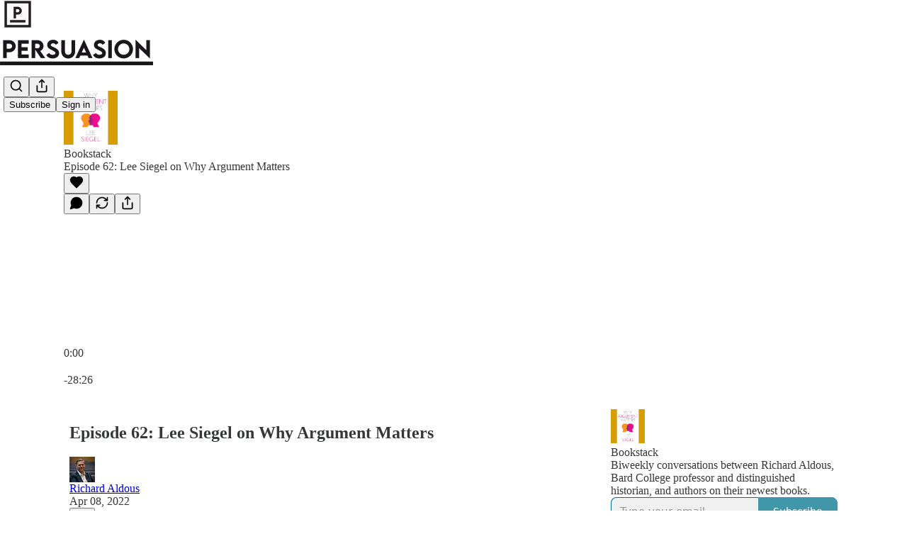

--- FILE ---
content_type: text/html; charset=utf-8
request_url: https://www.persuasion.community/p/episode-62-lee-siegel-on-why-argument-8ce
body_size: 47094
content:
<!DOCTYPE html>
<html lang="en">
    <head>
        <meta charset="utf-8" />
        <meta name="norton-safeweb-site-verification" content="24usqpep0ejc5w6hod3dulxwciwp0djs6c6ufp96av3t4whuxovj72wfkdjxu82yacb7430qjm8adbd5ezlt4592dq4zrvadcn9j9n-0btgdzpiojfzno16-fnsnu7xd" />
        
        <link rel="preconnect" href="https://substackcdn.com" />
        

        
            <title data-rh="true">Episode 62: Lee Siegel on Why Argument Matters</title>
            
            <meta data-rh="true" name="theme-color" content="#ffffff"/><meta data-rh="true" property="og:type" content="article"/><meta data-rh="true" property="og:title" content="Episode 62: Lee Siegel on Why Argument Matters"/><meta data-rh="true" name="twitter:title" content="Episode 62: Lee Siegel on Why Argument Matters"/><meta data-rh="true" name="description" content="What is the nature and value of disagreement, especially in today’s social media-infused landscape?"/><meta data-rh="true" property="og:description" content="What is the nature and value of disagreement, especially in today’s social media-infused landscape?"/><meta data-rh="true" name="twitter:description" content="What is the nature and value of disagreement, especially in today’s social media-infused landscape?"/><meta data-rh="true" property="og:image" content="https://substackcdn.com/feed/podcast/61579/post/147070641/57eb9a0992c45aec056344043d354c28.jpg"/><meta data-rh="true" name="twitter:image" content="https://substackcdn.com/feed/podcast/61579/post/147070641/57eb9a0992c45aec056344043d354c28.jpg"/><meta data-rh="true" name="twitter:card" content="player"/><meta data-rh="true" name="twitter:player" content="https://www.persuasion.community/embed/podcast/episode-62-lee-siegel-on-why-argument-8ce?autoplay=1"/><meta data-rh="true" name="twitter:player:width" content="1"/><meta data-rh="true" name="twitter:player:height" content="1"/><meta data-rh="true" name="twitter:text:player_width" content="1"/><meta data-rh="true" name="twitter:text:player_height" content="1"/>
            
            
        

        

        <style>
          @layer legacy, tailwind, pencraftReset, pencraft;
        </style>

        
        <link rel="preload" as="style" href="https://substackcdn.com/bundle/theme/main.57ec6396ea4b5be03b65.css" />
        
        <link rel="preload" as="style" href="https://substackcdn.com/bundle/theme/color_links.c9908948e2f4e05476e6.css" />
        
        
        
        <link rel="preload" as="font" href="https://fonts.gstatic.com/s/spectral/v13/rnCr-xNNww_2s0amA9M5knjsS_ul.woff2" crossorigin />
        

        
            
                <link rel="stylesheet" type="text/css" href="https://substackcdn.com/bundle/static/css/7276.087307e6.css" />
            
                <link rel="stylesheet" type="text/css" href="https://substackcdn.com/bundle/static/css/70.ad2da59f.css" />
            
                <link rel="stylesheet" type="text/css" href="https://substackcdn.com/bundle/static/css/2862.c66cf9f6.css" />
            
                <link rel="stylesheet" type="text/css" href="https://substackcdn.com/bundle/static/css/8577.8d59a919.css" />
            
                <link rel="stylesheet" type="text/css" href="https://substackcdn.com/bundle/static/css/4428.a1e58631.css" />
            
                <link rel="stylesheet" type="text/css" href="https://substackcdn.com/bundle/static/css/5611.463006e7.css" />
            
                <link rel="stylesheet" type="text/css" href="https://substackcdn.com/bundle/static/css/5234.05e42d3b.css" />
            
                <link rel="stylesheet" type="text/css" href="https://substackcdn.com/bundle/static/css/5366.d69f31f9.css" />
            
                <link rel="stylesheet" type="text/css" href="https://substackcdn.com/bundle/static/css/5490.98293a30.css" />
            
                <link rel="stylesheet" type="text/css" href="https://substackcdn.com/bundle/static/css/5986.b8c2a441.css" />
            
                <link rel="stylesheet" type="text/css" href="https://substackcdn.com/bundle/static/css/main.aba729d8.css" />
            
                <link rel="stylesheet" type="text/css" href="https://substackcdn.com/bundle/static/css/6379.813be60f.css" />
            
                <link rel="stylesheet" type="text/css" href="https://substackcdn.com/bundle/static/css/5986.b8c2a441.css" />
            
                <link rel="stylesheet" type="text/css" href="https://substackcdn.com/bundle/static/css/5490.98293a30.css" />
            
                <link rel="stylesheet" type="text/css" href="https://substackcdn.com/bundle/static/css/5366.d69f31f9.css" />
            
                <link rel="stylesheet" type="text/css" href="https://substackcdn.com/bundle/static/css/5234.05e42d3b.css" />
            
                <link rel="stylesheet" type="text/css" href="https://substackcdn.com/bundle/static/css/5611.463006e7.css" />
            
                <link rel="stylesheet" type="text/css" href="https://substackcdn.com/bundle/static/css/4428.a1e58631.css" />
            
                <link rel="stylesheet" type="text/css" href="https://substackcdn.com/bundle/static/css/8577.8d59a919.css" />
            
                <link rel="stylesheet" type="text/css" href="https://substackcdn.com/bundle/static/css/2862.c66cf9f6.css" />
            
        

        
        
        
        
        <meta name="viewport" content="width=device-width, initial-scale=1, maximum-scale=1, user-scalable=0, viewport-fit=cover" />
        <meta name="author" content="Richard Aldous" />
        <meta property="og:url" content="https://www.persuasion.community/p/episode-62-lee-siegel-on-why-argument-8ce" />
        
        
        <link rel="canonical" href="https://www.persuasion.community/p/episode-62-lee-siegel-on-why-argument-8ce" />
        

        

        

        

        
            
                <link rel="shortcut icon" href="https://substackcdn.com/image/fetch/$s_!5eKw!,f_auto,q_auto:good,fl_progressive:steep/https%3A%2F%2Fsubstack-post-media.s3.amazonaws.com%2Fpublic%2Fimages%2F8ab246da-9e1f-408d-b303-64afa1f62498%2Ffavicon.ico">
            
        
            
                <link rel="icon" type="image/png" sizes="16x16" href="https://substackcdn.com/image/fetch/$s_!_YP-!,f_auto,q_auto:good,fl_progressive:steep/https%3A%2F%2Fsubstack-post-media.s3.amazonaws.com%2Fpublic%2Fimages%2F8ab246da-9e1f-408d-b303-64afa1f62498%2Ffavicon-16x16.png">
            
        
            
                <link rel="icon" type="image/png" sizes="32x32" href="https://substackcdn.com/image/fetch/$s_!NUMC!,f_auto,q_auto:good,fl_progressive:steep/https%3A%2F%2Fsubstack-post-media.s3.amazonaws.com%2Fpublic%2Fimages%2F8ab246da-9e1f-408d-b303-64afa1f62498%2Ffavicon-32x32.png">
            
        
            
                <link rel="icon" type="image/png" sizes="48x48" href="https://substackcdn.com/image/fetch/$s_!dV-v!,f_auto,q_auto:good,fl_progressive:steep/https%3A%2F%2Fsubstack-post-media.s3.amazonaws.com%2Fpublic%2Fimages%2F8ab246da-9e1f-408d-b303-64afa1f62498%2Ffavicon-48x48.png">
            
        
            
                <link rel="apple-touch-icon" sizes="57x57" href="https://substackcdn.com/image/fetch/$s_!MXHn!,f_auto,q_auto:good,fl_progressive:steep/https%3A%2F%2Fsubstack-post-media.s3.amazonaws.com%2Fpublic%2Fimages%2F8ab246da-9e1f-408d-b303-64afa1f62498%2Fapple-touch-icon-57x57.png">
            
        
            
                <link rel="apple-touch-icon" sizes="60x60" href="https://substackcdn.com/image/fetch/$s_!hpvh!,f_auto,q_auto:good,fl_progressive:steep/https%3A%2F%2Fsubstack-post-media.s3.amazonaws.com%2Fpublic%2Fimages%2F8ab246da-9e1f-408d-b303-64afa1f62498%2Fapple-touch-icon-60x60.png">
            
        
            
                <link rel="apple-touch-icon" sizes="72x72" href="https://substackcdn.com/image/fetch/$s_!QOyk!,f_auto,q_auto:good,fl_progressive:steep/https%3A%2F%2Fsubstack-post-media.s3.amazonaws.com%2Fpublic%2Fimages%2F8ab246da-9e1f-408d-b303-64afa1f62498%2Fapple-touch-icon-72x72.png">
            
        
            
                <link rel="apple-touch-icon" sizes="76x76" href="https://substackcdn.com/image/fetch/$s_!D-NO!,f_auto,q_auto:good,fl_progressive:steep/https%3A%2F%2Fsubstack-post-media.s3.amazonaws.com%2Fpublic%2Fimages%2F8ab246da-9e1f-408d-b303-64afa1f62498%2Fapple-touch-icon-76x76.png">
            
        
            
                <link rel="apple-touch-icon" sizes="114x114" href="https://substackcdn.com/image/fetch/$s_!989k!,f_auto,q_auto:good,fl_progressive:steep/https%3A%2F%2Fsubstack-post-media.s3.amazonaws.com%2Fpublic%2Fimages%2F8ab246da-9e1f-408d-b303-64afa1f62498%2Fapple-touch-icon-114x114.png">
            
        
            
                <link rel="apple-touch-icon" sizes="120x120" href="https://substackcdn.com/image/fetch/$s_!vQUO!,f_auto,q_auto:good,fl_progressive:steep/https%3A%2F%2Fsubstack-post-media.s3.amazonaws.com%2Fpublic%2Fimages%2F8ab246da-9e1f-408d-b303-64afa1f62498%2Fapple-touch-icon-120x120.png">
            
        
            
                <link rel="apple-touch-icon" sizes="144x144" href="https://substackcdn.com/image/fetch/$s_!xPN2!,f_auto,q_auto:good,fl_progressive:steep/https%3A%2F%2Fsubstack-post-media.s3.amazonaws.com%2Fpublic%2Fimages%2F8ab246da-9e1f-408d-b303-64afa1f62498%2Fapple-touch-icon-144x144.png">
            
        
            
                <link rel="apple-touch-icon" sizes="152x152" href="https://substackcdn.com/image/fetch/$s_!RUPn!,f_auto,q_auto:good,fl_progressive:steep/https%3A%2F%2Fsubstack-post-media.s3.amazonaws.com%2Fpublic%2Fimages%2F8ab246da-9e1f-408d-b303-64afa1f62498%2Fapple-touch-icon-152x152.png">
            
        
            
                <link rel="apple-touch-icon" sizes="167x167" href="https://substackcdn.com/image/fetch/$s_!TyF8!,f_auto,q_auto:good,fl_progressive:steep/https%3A%2F%2Fsubstack-post-media.s3.amazonaws.com%2Fpublic%2Fimages%2F8ab246da-9e1f-408d-b303-64afa1f62498%2Fapple-touch-icon-167x167.png">
            
        
            
                <link rel="apple-touch-icon" sizes="180x180" href="https://substackcdn.com/image/fetch/$s_!FQvc!,f_auto,q_auto:good,fl_progressive:steep/https%3A%2F%2Fsubstack-post-media.s3.amazonaws.com%2Fpublic%2Fimages%2F8ab246da-9e1f-408d-b303-64afa1f62498%2Fapple-touch-icon-180x180.png">
            
        
            
                <link rel="apple-touch-icon" sizes="1024x1024" href="https://substackcdn.com/image/fetch/$s_!5dRe!,f_auto,q_auto:good,fl_progressive:steep/https%3A%2F%2Fsubstack-post-media.s3.amazonaws.com%2Fpublic%2Fimages%2F8ab246da-9e1f-408d-b303-64afa1f62498%2Fapple-touch-icon-1024x1024.png">
            
        
            
        
            
        
            
        

        

        
            <link rel="alternate" type="application/rss+xml" href="/feed?sectionId=145701" title="Persuasion"/>
        

        
        
          <style>
            @font-face{font-family:'Spectral';font-style:italic;font-weight:400;font-display:fallback;src:url(https://fonts.gstatic.com/s/spectral/v13/rnCt-xNNww_2s0amA9M8on7mTNmnUHowCw.woff2) format('woff2');unicode-range:U+0301,U+0400-045F,U+0490-0491,U+04B0-04B1,U+2116}@font-face{font-family:'Spectral';font-style:italic;font-weight:400;font-display:fallback;src:url(https://fonts.gstatic.com/s/spectral/v13/rnCt-xNNww_2s0amA9M8onXmTNmnUHowCw.woff2) format('woff2');unicode-range:U+0102-0103,U+0110-0111,U+0128-0129,U+0168-0169,U+01A0-01A1,U+01AF-01B0,U+0300-0301,U+0303-0304,U+0308-0309,U+0323,U+0329,U+1EA0-1EF9,U+20AB}@font-face{font-family:'Spectral';font-style:italic;font-weight:400;font-display:fallback;src:url(https://fonts.gstatic.com/s/spectral/v13/rnCt-xNNww_2s0amA9M8onTmTNmnUHowCw.woff2) format('woff2');unicode-range:U+0100-02AF,U+0304,U+0308,U+0329,U+1E00-1E9F,U+1EF2-1EFF,U+2020,U+20A0-20AB,U+20AD-20CF,U+2113,U+2C60-2C7F,U+A720-A7FF}@font-face{font-family:'Spectral';font-style:italic;font-weight:400;font-display:fallback;src:url(https://fonts.gstatic.com/s/spectral/v13/rnCt-xNNww_2s0amA9M8onrmTNmnUHo.woff2) format('woff2');unicode-range:U+0000-00FF,U+0131,U+0152-0153,U+02BB-02BC,U+02C6,U+02DA,U+02DC,U+0304,U+0308,U+0329,U+2000-206F,U+2074,U+20AC,U+2122,U+2191,U+2193,U+2212,U+2215,U+FEFF,U+FFFD}@font-face{font-family:'Spectral';font-style:normal;font-weight:400;font-display:fallback;src:url(https://fonts.gstatic.com/s/spectral/v13/rnCr-xNNww_2s0amA9M9knjsS_ulYHs.woff2) format('woff2');unicode-range:U+0301,U+0400-045F,U+0490-0491,U+04B0-04B1,U+2116}@font-face{font-family:'Spectral';font-style:normal;font-weight:400;font-display:fallback;src:url(https://fonts.gstatic.com/s/spectral/v13/rnCr-xNNww_2s0amA9M2knjsS_ulYHs.woff2) format('woff2');unicode-range:U+0102-0103,U+0110-0111,U+0128-0129,U+0168-0169,U+01A0-01A1,U+01AF-01B0,U+0300-0301,U+0303-0304,U+0308-0309,U+0323,U+0329,U+1EA0-1EF9,U+20AB}@font-face{font-family:'Spectral';font-style:normal;font-weight:400;font-display:fallback;src:url(https://fonts.gstatic.com/s/spectral/v13/rnCr-xNNww_2s0amA9M3knjsS_ulYHs.woff2) format('woff2');unicode-range:U+0100-02AF,U+0304,U+0308,U+0329,U+1E00-1E9F,U+1EF2-1EFF,U+2020,U+20A0-20AB,U+20AD-20CF,U+2113,U+2C60-2C7F,U+A720-A7FF}@font-face{font-family:'Spectral';font-style:normal;font-weight:400;font-display:fallback;src:url(https://fonts.gstatic.com/s/spectral/v13/rnCr-xNNww_2s0amA9M5knjsS_ul.woff2) format('woff2');unicode-range:U+0000-00FF,U+0131,U+0152-0153,U+02BB-02BC,U+02C6,U+02DA,U+02DC,U+0304,U+0308,U+0329,U+2000-206F,U+2074,U+20AC,U+2122,U+2191,U+2193,U+2212,U+2215,U+FEFF,U+FFFD}@font-face{font-family:'Spectral';font-style:normal;font-weight:600;font-display:fallback;src:url(https://fonts.gstatic.com/s/spectral/v13/rnCs-xNNww_2s0amA9vmtm3FafaPWnIIMrY.woff2) format('woff2');unicode-range:U+0301,U+0400-045F,U+0490-0491,U+04B0-04B1,U+2116}@font-face{font-family:'Spectral';font-style:normal;font-weight:600;font-display:fallback;src:url(https://fonts.gstatic.com/s/spectral/v13/rnCs-xNNww_2s0amA9vmtm3OafaPWnIIMrY.woff2) format('woff2');unicode-range:U+0102-0103,U+0110-0111,U+0128-0129,U+0168-0169,U+01A0-01A1,U+01AF-01B0,U+0300-0301,U+0303-0304,U+0308-0309,U+0323,U+0329,U+1EA0-1EF9,U+20AB}@font-face{font-family:'Spectral';font-style:normal;font-weight:600;font-display:fallback;src:url(https://fonts.gstatic.com/s/spectral/v13/rnCs-xNNww_2s0amA9vmtm3PafaPWnIIMrY.woff2) format('woff2');unicode-range:U+0100-02AF,U+0304,U+0308,U+0329,U+1E00-1E9F,U+1EF2-1EFF,U+2020,U+20A0-20AB,U+20AD-20CF,U+2113,U+2C60-2C7F,U+A720-A7FF}@font-face{font-family:'Spectral';font-style:normal;font-weight:600;font-display:fallback;src:url(https://fonts.gstatic.com/s/spectral/v13/rnCs-xNNww_2s0amA9vmtm3BafaPWnII.woff2) format('woff2');unicode-range:U+0000-00FF,U+0131,U+0152-0153,U+02BB-02BC,U+02C6,U+02DA,U+02DC,U+0304,U+0308,U+0329,U+2000-206F,U+2074,U+20AC,U+2122,U+2191,U+2193,U+2212,U+2215,U+FEFF,U+FFFD}
            @font-face{font-family:'Roboto Slab';font-style:normal;font-weight:400;font-display:fallback;src:url(https://fonts.gstatic.com/s/robotoslab/v36/BngMUXZYTXPIvIBgJJSb6ufA5qWr4xCCQ_k.woff2) format('woff2');unicode-range:U+0460-052F,U+1C80-1C8A,U+20B4,U+2DE0-2DFF,U+A640-A69F,U+FE2E-FE2F}@font-face{font-family:'Roboto Slab';font-style:normal;font-weight:400;font-display:fallback;src:url(https://fonts.gstatic.com/s/robotoslab/v36/BngMUXZYTXPIvIBgJJSb6ufJ5qWr4xCCQ_k.woff2) format('woff2');unicode-range:U+0301,U+0400-045F,U+0490-0491,U+04B0-04B1,U+2116}@font-face{font-family:'Roboto Slab';font-style:normal;font-weight:400;font-display:fallback;src:url(https://fonts.gstatic.com/s/robotoslab/v36/BngMUXZYTXPIvIBgJJSb6ufB5qWr4xCCQ_k.woff2) format('woff2');unicode-range:U+1F00-1FFF}@font-face{font-family:'Roboto Slab';font-style:normal;font-weight:400;font-display:fallback;src:url(https://fonts.gstatic.com/s/robotoslab/v36/BngMUXZYTXPIvIBgJJSb6ufO5qWr4xCCQ_k.woff2) format('woff2');unicode-range:U+0370-0377,U+037A-037F,U+0384-038A,U+038C,U+038E-03A1,U+03A3-03FF}@font-face{font-family:'Roboto Slab';font-style:normal;font-weight:400;font-display:fallback;src:url(https://fonts.gstatic.com/s/robotoslab/v36/BngMUXZYTXPIvIBgJJSb6ufC5qWr4xCCQ_k.woff2) format('woff2');unicode-range:U+0102-0103,U+0110-0111,U+0128-0129,U+0168-0169,U+01A0-01A1,U+01AF-01B0,U+0300-0301,U+0303-0304,U+0308-0309,U+0323,U+0329,U+1EA0-1EF9,U+20AB}@font-face{font-family:'Roboto Slab';font-style:normal;font-weight:400;font-display:fallback;src:url(https://fonts.gstatic.com/s/robotoslab/v36/BngMUXZYTXPIvIBgJJSb6ufD5qWr4xCCQ_k.woff2) format('woff2');unicode-range:U+0100-02BA,U+02BD-02C5,U+02C7-02CC,U+02CE-02D7,U+02DD-02FF,U+0304,U+0308,U+0329,U+1D00-1DBF,U+1E00-1E9F,U+1EF2-1EFF,U+2020,U+20A0-20AB,U+20AD-20C0,U+2113,U+2C60-2C7F,U+A720-A7FF}@font-face{font-family:'Roboto Slab';font-style:normal;font-weight:400;font-display:fallback;src:url(https://fonts.gstatic.com/s/robotoslab/v36/BngMUXZYTXPIvIBgJJSb6ufN5qWr4xCC.woff2) format('woff2');unicode-range:U+0000-00FF,U+0131,U+0152-0153,U+02BB-02BC,U+02C6,U+02DA,U+02DC,U+0304,U+0308,U+0329,U+2000-206F,U+20AC,U+2122,U+2191,U+2193,U+2212,U+2215,U+FEFF,U+FFFD}@font-face{font-family:'Roboto Slab';font-style:normal;font-weight:600;font-display:fallback;src:url(https://fonts.gstatic.com/s/robotoslab/v36/BngMUXZYTXPIvIBgJJSb6ufA5qWr4xCCQ_k.woff2) format('woff2');unicode-range:U+0460-052F,U+1C80-1C8A,U+20B4,U+2DE0-2DFF,U+A640-A69F,U+FE2E-FE2F}@font-face{font-family:'Roboto Slab';font-style:normal;font-weight:600;font-display:fallback;src:url(https://fonts.gstatic.com/s/robotoslab/v36/BngMUXZYTXPIvIBgJJSb6ufJ5qWr4xCCQ_k.woff2) format('woff2');unicode-range:U+0301,U+0400-045F,U+0490-0491,U+04B0-04B1,U+2116}@font-face{font-family:'Roboto Slab';font-style:normal;font-weight:600;font-display:fallback;src:url(https://fonts.gstatic.com/s/robotoslab/v36/BngMUXZYTXPIvIBgJJSb6ufB5qWr4xCCQ_k.woff2) format('woff2');unicode-range:U+1F00-1FFF}@font-face{font-family:'Roboto Slab';font-style:normal;font-weight:600;font-display:fallback;src:url(https://fonts.gstatic.com/s/robotoslab/v36/BngMUXZYTXPIvIBgJJSb6ufO5qWr4xCCQ_k.woff2) format('woff2');unicode-range:U+0370-0377,U+037A-037F,U+0384-038A,U+038C,U+038E-03A1,U+03A3-03FF}@font-face{font-family:'Roboto Slab';font-style:normal;font-weight:600;font-display:fallback;src:url(https://fonts.gstatic.com/s/robotoslab/v36/BngMUXZYTXPIvIBgJJSb6ufC5qWr4xCCQ_k.woff2) format('woff2');unicode-range:U+0102-0103,U+0110-0111,U+0128-0129,U+0168-0169,U+01A0-01A1,U+01AF-01B0,U+0300-0301,U+0303-0304,U+0308-0309,U+0323,U+0329,U+1EA0-1EF9,U+20AB}@font-face{font-family:'Roboto Slab';font-style:normal;font-weight:600;font-display:fallback;src:url(https://fonts.gstatic.com/s/robotoslab/v36/BngMUXZYTXPIvIBgJJSb6ufD5qWr4xCCQ_k.woff2) format('woff2');unicode-range:U+0100-02BA,U+02BD-02C5,U+02C7-02CC,U+02CE-02D7,U+02DD-02FF,U+0304,U+0308,U+0329,U+1D00-1DBF,U+1E00-1E9F,U+1EF2-1EFF,U+2020,U+20A0-20AB,U+20AD-20C0,U+2113,U+2C60-2C7F,U+A720-A7FF}@font-face{font-family:'Roboto Slab';font-style:normal;font-weight:600;font-display:fallback;src:url(https://fonts.gstatic.com/s/robotoslab/v36/BngMUXZYTXPIvIBgJJSb6ufN5qWr4xCC.woff2) format('woff2');unicode-range:U+0000-00FF,U+0131,U+0152-0153,U+02BB-02BC,U+02C6,U+02DA,U+02DC,U+0304,U+0308,U+0329,U+2000-206F,U+20AC,U+2122,U+2191,U+2193,U+2212,U+2215,U+FEFF,U+FFFD}@font-face{font-family:'Roboto Slab';font-style:normal;font-weight:700;font-display:fallback;src:url(https://fonts.gstatic.com/s/robotoslab/v36/BngMUXZYTXPIvIBgJJSb6ufA5qWr4xCCQ_k.woff2) format('woff2');unicode-range:U+0460-052F,U+1C80-1C8A,U+20B4,U+2DE0-2DFF,U+A640-A69F,U+FE2E-FE2F}@font-face{font-family:'Roboto Slab';font-style:normal;font-weight:700;font-display:fallback;src:url(https://fonts.gstatic.com/s/robotoslab/v36/BngMUXZYTXPIvIBgJJSb6ufJ5qWr4xCCQ_k.woff2) format('woff2');unicode-range:U+0301,U+0400-045F,U+0490-0491,U+04B0-04B1,U+2116}@font-face{font-family:'Roboto Slab';font-style:normal;font-weight:700;font-display:fallback;src:url(https://fonts.gstatic.com/s/robotoslab/v36/BngMUXZYTXPIvIBgJJSb6ufB5qWr4xCCQ_k.woff2) format('woff2');unicode-range:U+1F00-1FFF}@font-face{font-family:'Roboto Slab';font-style:normal;font-weight:700;font-display:fallback;src:url(https://fonts.gstatic.com/s/robotoslab/v36/BngMUXZYTXPIvIBgJJSb6ufO5qWr4xCCQ_k.woff2) format('woff2');unicode-range:U+0370-0377,U+037A-037F,U+0384-038A,U+038C,U+038E-03A1,U+03A3-03FF}@font-face{font-family:'Roboto Slab';font-style:normal;font-weight:700;font-display:fallback;src:url(https://fonts.gstatic.com/s/robotoslab/v36/BngMUXZYTXPIvIBgJJSb6ufC5qWr4xCCQ_k.woff2) format('woff2');unicode-range:U+0102-0103,U+0110-0111,U+0128-0129,U+0168-0169,U+01A0-01A1,U+01AF-01B0,U+0300-0301,U+0303-0304,U+0308-0309,U+0323,U+0329,U+1EA0-1EF9,U+20AB}@font-face{font-family:'Roboto Slab';font-style:normal;font-weight:700;font-display:fallback;src:url(https://fonts.gstatic.com/s/robotoslab/v36/BngMUXZYTXPIvIBgJJSb6ufD5qWr4xCCQ_k.woff2) format('woff2');unicode-range:U+0100-02BA,U+02BD-02C5,U+02C7-02CC,U+02CE-02D7,U+02DD-02FF,U+0304,U+0308,U+0329,U+1D00-1DBF,U+1E00-1E9F,U+1EF2-1EFF,U+2020,U+20A0-20AB,U+20AD-20C0,U+2113,U+2C60-2C7F,U+A720-A7FF}@font-face{font-family:'Roboto Slab';font-style:normal;font-weight:700;font-display:fallback;src:url(https://fonts.gstatic.com/s/robotoslab/v36/BngMUXZYTXPIvIBgJJSb6ufN5qWr4xCC.woff2) format('woff2');unicode-range:U+0000-00FF,U+0131,U+0152-0153,U+02BB-02BC,U+02C6,U+02DA,U+02DC,U+0304,U+0308,U+0329,U+2000-206F,U+20AC,U+2122,U+2191,U+2193,U+2212,U+2215,U+FEFF,U+FFFD}@font-face{font-family:'Roboto Slab';font-style:normal;font-weight:800;font-display:fallback;src:url(https://fonts.gstatic.com/s/robotoslab/v36/BngMUXZYTXPIvIBgJJSb6ufA5qWr4xCCQ_k.woff2) format('woff2');unicode-range:U+0460-052F,U+1C80-1C8A,U+20B4,U+2DE0-2DFF,U+A640-A69F,U+FE2E-FE2F}@font-face{font-family:'Roboto Slab';font-style:normal;font-weight:800;font-display:fallback;src:url(https://fonts.gstatic.com/s/robotoslab/v36/BngMUXZYTXPIvIBgJJSb6ufJ5qWr4xCCQ_k.woff2) format('woff2');unicode-range:U+0301,U+0400-045F,U+0490-0491,U+04B0-04B1,U+2116}@font-face{font-family:'Roboto Slab';font-style:normal;font-weight:800;font-display:fallback;src:url(https://fonts.gstatic.com/s/robotoslab/v36/BngMUXZYTXPIvIBgJJSb6ufB5qWr4xCCQ_k.woff2) format('woff2');unicode-range:U+1F00-1FFF}@font-face{font-family:'Roboto Slab';font-style:normal;font-weight:800;font-display:fallback;src:url(https://fonts.gstatic.com/s/robotoslab/v36/BngMUXZYTXPIvIBgJJSb6ufO5qWr4xCCQ_k.woff2) format('woff2');unicode-range:U+0370-0377,U+037A-037F,U+0384-038A,U+038C,U+038E-03A1,U+03A3-03FF}@font-face{font-family:'Roboto Slab';font-style:normal;font-weight:800;font-display:fallback;src:url(https://fonts.gstatic.com/s/robotoslab/v36/BngMUXZYTXPIvIBgJJSb6ufC5qWr4xCCQ_k.woff2) format('woff2');unicode-range:U+0102-0103,U+0110-0111,U+0128-0129,U+0168-0169,U+01A0-01A1,U+01AF-01B0,U+0300-0301,U+0303-0304,U+0308-0309,U+0323,U+0329,U+1EA0-1EF9,U+20AB}@font-face{font-family:'Roboto Slab';font-style:normal;font-weight:800;font-display:fallback;src:url(https://fonts.gstatic.com/s/robotoslab/v36/BngMUXZYTXPIvIBgJJSb6ufD5qWr4xCCQ_k.woff2) format('woff2');unicode-range:U+0100-02BA,U+02BD-02C5,U+02C7-02CC,U+02CE-02D7,U+02DD-02FF,U+0304,U+0308,U+0329,U+1D00-1DBF,U+1E00-1E9F,U+1EF2-1EFF,U+2020,U+20A0-20AB,U+20AD-20C0,U+2113,U+2C60-2C7F,U+A720-A7FF}@font-face{font-family:'Roboto Slab';font-style:normal;font-weight:800;font-display:fallback;src:url(https://fonts.gstatic.com/s/robotoslab/v36/BngMUXZYTXPIvIBgJJSb6ufN5qWr4xCC.woff2) format('woff2');unicode-range:U+0000-00FF,U+0131,U+0152-0153,U+02BB-02BC,U+02C6,U+02DA,U+02DC,U+0304,U+0308,U+0329,U+2000-206F,U+20AC,U+2122,U+2191,U+2193,U+2212,U+2215,U+FEFF,U+FFFD}@font-face{font-family:'Roboto Slab';font-style:normal;font-weight:900;font-display:fallback;src:url(https://fonts.gstatic.com/s/robotoslab/v36/BngMUXZYTXPIvIBgJJSb6ufA5qWr4xCCQ_k.woff2) format('woff2');unicode-range:U+0460-052F,U+1C80-1C8A,U+20B4,U+2DE0-2DFF,U+A640-A69F,U+FE2E-FE2F}@font-face{font-family:'Roboto Slab';font-style:normal;font-weight:900;font-display:fallback;src:url(https://fonts.gstatic.com/s/robotoslab/v36/BngMUXZYTXPIvIBgJJSb6ufJ5qWr4xCCQ_k.woff2) format('woff2');unicode-range:U+0301,U+0400-045F,U+0490-0491,U+04B0-04B1,U+2116}@font-face{font-family:'Roboto Slab';font-style:normal;font-weight:900;font-display:fallback;src:url(https://fonts.gstatic.com/s/robotoslab/v36/BngMUXZYTXPIvIBgJJSb6ufB5qWr4xCCQ_k.woff2) format('woff2');unicode-range:U+1F00-1FFF}@font-face{font-family:'Roboto Slab';font-style:normal;font-weight:900;font-display:fallback;src:url(https://fonts.gstatic.com/s/robotoslab/v36/BngMUXZYTXPIvIBgJJSb6ufO5qWr4xCCQ_k.woff2) format('woff2');unicode-range:U+0370-0377,U+037A-037F,U+0384-038A,U+038C,U+038E-03A1,U+03A3-03FF}@font-face{font-family:'Roboto Slab';font-style:normal;font-weight:900;font-display:fallback;src:url(https://fonts.gstatic.com/s/robotoslab/v36/BngMUXZYTXPIvIBgJJSb6ufC5qWr4xCCQ_k.woff2) format('woff2');unicode-range:U+0102-0103,U+0110-0111,U+0128-0129,U+0168-0169,U+01A0-01A1,U+01AF-01B0,U+0300-0301,U+0303-0304,U+0308-0309,U+0323,U+0329,U+1EA0-1EF9,U+20AB}@font-face{font-family:'Roboto Slab';font-style:normal;font-weight:900;font-display:fallback;src:url(https://fonts.gstatic.com/s/robotoslab/v36/BngMUXZYTXPIvIBgJJSb6ufD5qWr4xCCQ_k.woff2) format('woff2');unicode-range:U+0100-02BA,U+02BD-02C5,U+02C7-02CC,U+02CE-02D7,U+02DD-02FF,U+0304,U+0308,U+0329,U+1D00-1DBF,U+1E00-1E9F,U+1EF2-1EFF,U+2020,U+20A0-20AB,U+20AD-20C0,U+2113,U+2C60-2C7F,U+A720-A7FF}@font-face{font-family:'Roboto Slab';font-style:normal;font-weight:900;font-display:fallback;src:url(https://fonts.gstatic.com/s/robotoslab/v36/BngMUXZYTXPIvIBgJJSb6ufN5qWr4xCC.woff2) format('woff2');unicode-range:U+0000-00FF,U+0131,U+0152-0153,U+02BB-02BC,U+02C6,U+02DA,U+02DC,U+0304,U+0308,U+0329,U+2000-206F,U+20AC,U+2122,U+2191,U+2193,U+2212,U+2215,U+FEFF,U+FFFD}
          </style>
        
        

        <style>:root{--color_theme_bg_pop:#00758d;--background_pop:#00758d;--cover_bg_color:#FFFFFF;--cover_bg_color_secondary:#f0f0f0;--background_pop_darken:#006074;--print_on_pop:#ffffff;--color_theme_bg_pop_darken:#006074;--color_theme_print_on_pop:#ffffff;--color_theme_bg_pop_20:rgba(0, 117, 141, 0.2);--color_theme_bg_pop_30:rgba(0, 117, 141, 0.3);--print_pop:#00758d;--color_theme_accent:#00758d;--cover_print_primary:#363737;--cover_print_secondary:#757575;--cover_print_tertiary:#b6b6b6;--cover_border_color:#00758d;--font_family_headings_preset:'Roboto Slab',sans-serif;--font_weight_headings_preset:700;--font_preset_heading:slab;--home_hero:magazine-5;--home_posts:custom;--home_show_top_posts:true;--web_bg_color:#ffffff;--background_contrast_1:#f0f0f0;--background_contrast_2:#dddddd;--background_contrast_3:#b7b7b7;--background_contrast_4:#929292;--background_contrast_5:#515151;--color_theme_bg_contrast_1:#f0f0f0;--color_theme_bg_contrast_2:#dddddd;--color_theme_bg_contrast_3:#b7b7b7;--color_theme_bg_contrast_4:#929292;--color_theme_bg_contrast_5:#515151;--color_theme_bg_elevated:#ffffff;--color_theme_bg_elevated_secondary:#f0f0f0;--color_theme_bg_elevated_tertiary:#dddddd;--color_theme_detail:#e6e6e6;--background_contrast_pop:rgba(0, 117, 141, 0.4);--color_theme_bg_contrast_pop:rgba(0, 117, 141, 0.4);--theme_bg_is_dark:0;--print_on_web_bg_color:#363737;--print_secondary_on_web_bg_color:#868787;--background_pop_rgb:0, 117, 141;--color_theme_bg_pop_rgb:0, 117, 141;--color_theme_accent_rgb:0, 117, 141;}</style>

        
            <link rel="stylesheet" href="https://substackcdn.com/bundle/theme/main.57ec6396ea4b5be03b65.css" />
        
            <link rel="stylesheet" href="https://substackcdn.com/bundle/theme/color_links.c9908948e2f4e05476e6.css" />
        

        <style></style>

        

        

        

        
    </head>

    <body class="">
        

        

        

        

        

        

        <div id="entry">
            <div id="main" class="main typography use-theme-bg"><div class="pencraft pc-display-contents pc-reset pubTheme-yiXxQA"><div data-testid="navbar" class="main-menu"><div class="mainMenuContent-DME8DR"><div style="position:relative;height:87px;" class="pencraft pc-display-flex pc-gap-12 pc-paddingLeft-20 pc-paddingRight-20 pc-justifyContent-space-between pc-alignItems-center pc-reset border-bottom-detail-k1F6C4 topBar-pIF0J1"><div style="flex-basis:0px;flex-grow:1;" class="logoContainer-p12gJb"><a href="/" native class="pencraft pc-display-contents pc-reset"><div draggable="false" class="pencraft pc-display-flex pc-position-relative pc-reset"><div style="width:40px;height:40px;" class="pencraft pc-display-flex pc-reset bg-white-ZBV5av pc-borderRadius-sm overflow-hidden-WdpwT6 sizing-border-box-DggLA4"><picture><source type="image/webp" srcset="https://substackcdn.com/image/fetch/$s_!hmSI!,w_80,h_80,c_fill,f_webp,q_auto:good,fl_progressive:steep,g_auto/https%3A%2F%2Fsubstack-post-media.s3.amazonaws.com%2Fpublic%2Fimages%2Ffe4c6191-cec6-447c-b3f8-82fc7a52a4c4_1078x1078.png"/><img src="https://substackcdn.com/image/fetch/$s_!hmSI!,w_80,h_80,c_fill,f_auto,q_auto:good,fl_progressive:steep,g_auto/https%3A%2F%2Fsubstack-post-media.s3.amazonaws.com%2Fpublic%2Fimages%2Ffe4c6191-cec6-447c-b3f8-82fc7a52a4c4_1078x1078.png" sizes="100vw" alt="Persuasion" width="80" height="80" style="width:40px;height:40px;" draggable="false" class="img-OACg1c object-fit-cover-u4ReeV pencraft pc-reset"/></picture></div></div></a></div><div style="flex-grow:0;" class="titleContainer-DJYq5v"><h1 class="pencraft pc-reset font-pub-headings-FE5byy reset-IxiVJZ title-oOnUGd titleWithWordmark-GfqxEZ"><a href="/" class="pencraft pc-display-contents pc-reset"><img alt="Persuasion" src="https://substackcdn.com/image/fetch/$s_!ahbI!,e_trim:10:white/e_trim:10:transparent/h_72,c_limit,f_auto,q_auto:good,fl_progressive:steep/https%3A%2F%2Fsubstack-post-media.s3.amazonaws.com%2Fpublic%2Fimages%2Fce1e4dfe-ae33-48a5-bfba-58f3db3983b2_3500x668.jpeg" style="display:block;height:36px;"/></a></h1></div><div style="flex-basis:0px;flex-grow:1;" class="pencraft pc-display-flex pc-justifyContent-flex-end pc-alignItems-center pc-reset"><div class="buttonsContainer-SJBuep"><div class="pencraft pc-display-flex pc-gap-8 pc-justifyContent-flex-end pc-alignItems-center pc-reset navbar-buttons"><div class="pencraft pc-display-flex pc-gap-4 pc-reset"><span data-state="closed"><button tabindex="0" type="button" aria-label="Search" class="pencraft pc-reset pencraft iconButton-mq_Et5 iconButtonBase-dJGHgN buttonBase-GK1x3M buttonStyle-r7yGCK size_md-gCDS3o priority_tertiary-rlke8z"><svg xmlns="http://www.w3.org/2000/svg" width="20" height="20" viewBox="0 0 24 24" fill="none" stroke="currentColor" stroke-width="2" stroke-linecap="round" stroke-linejoin="round" class="lucide lucide-search"><circle cx="11" cy="11" r="8"></circle><path d="m21 21-4.3-4.3"></path></svg></button></span><button tabindex="0" type="button" aria-label="Share Publication" id="headlessui-menu-button-P0-5" aria-haspopup="menu" aria-expanded="false" data-headlessui-state class="pencraft pc-reset pencraft iconButton-mq_Et5 iconButtonBase-dJGHgN buttonBase-GK1x3M buttonStyle-r7yGCK size_md-gCDS3o priority_tertiary-rlke8z"><svg xmlns="http://www.w3.org/2000/svg" width="20" height="20" viewBox="0 0 24 24" fill="none" stroke="currentColor" stroke-width="2" stroke-linecap="round" stroke-linejoin="round" class="lucide lucide-share"><path d="M4 12v8a2 2 0 0 0 2 2h12a2 2 0 0 0 2-2v-8"></path><polyline points="16 6 12 2 8 6"></polyline><line x1="12" x2="12" y1="2" y2="15"></line></svg></button></div><button tabindex="0" type="button" data-testid="noncontributor-cta-button" class="pencraft pc-reset pencraft buttonBase-GK1x3M buttonText-X0uSmG buttonStyle-r7yGCK priority_primary-RfbeYt size_md-gCDS3o">Subscribe</button><button tabindex="0" type="button" native data-href="https://substack.com/sign-in?redirect=%2Fp%2Fepisode-62-lee-siegel-on-why-argument-8ce&amp;for_pub=persuasion1" class="pencraft pc-reset pencraft buttonBase-GK1x3M buttonText-X0uSmG buttonStyle-r7yGCK priority_tertiary-rlke8z size_md-gCDS3o">Sign in</button></div></div></div></div></div><div style="height:88px;"></div></div></div><div><script type="application/ld+json">{"@context":"https://schema.org","@type":"NewsArticle","url":"https://www.persuasion.community/p/episode-62-lee-siegel-on-why-argument-8ce","mainEntityOfPage":"https://www.persuasion.community/p/episode-62-lee-siegel-on-why-argument-8ce","headline":"Episode 62: Lee Siegel on Why Argument Matters","description":"What is the nature and value of disagreement, especially in today\u2019s social media-infused landscape?","image":[],"datePublished":"2022-04-08T17:00:00+00:00","dateModified":"2022-04-08T17:00:00+00:00","isAccessibleForFree":true,"author":[{"@type":"Person","name":"Richard Aldous","url":"https://substack.com/@richardaldous","description":"Bard College historian and host of Persuasion\u2019s Bookstack podcast","identifier":"user:15184908","image":{"@type":"ImageObject","contentUrl":"https://substackcdn.com/image/fetch/$s_!JGcQ!,f_auto,q_auto:good,fl_progressive:steep/https%3A%2F%2Fsubstack-post-media.s3.amazonaws.com%2Fpublic%2Fimages%2F4765d4a1-4de0-4819-b3d8-2220621e6c6c_1179x1179.jpeg","thumbnailUrl":"https://substackcdn.com/image/fetch/$s_!JGcQ!,w_128,h_128,c_limit,f_auto,q_auto:good,fl_progressive:steep/https%3A%2F%2Fsubstack-post-media.s3.amazonaws.com%2Fpublic%2Fimages%2F4765d4a1-4de0-4819-b3d8-2220621e6c6c_1179x1179.jpeg"}}],"publisher":{"@type":"Organization","name":"Persuasion","url":"https://www.persuasion.community","description":"The community for those who believe that a free society is worth fighting for.","interactionStatistic":{"@type":"InteractionCounter","name":"Subscribers","interactionType":"https://schema.org/SubscribeAction","userInteractionCount":100000},"identifier":"pub:61579","logo":{"@type":"ImageObject","url":"https://substackcdn.com/image/fetch/$s_!hmSI!,f_auto,q_auto:good,fl_progressive:steep/https%3A%2F%2Fsubstack-post-media.s3.amazonaws.com%2Fpublic%2Fimages%2Ffe4c6191-cec6-447c-b3f8-82fc7a52a4c4_1078x1078.png","contentUrl":"https://substackcdn.com/image/fetch/$s_!hmSI!,f_auto,q_auto:good,fl_progressive:steep/https%3A%2F%2Fsubstack-post-media.s3.amazonaws.com%2Fpublic%2Fimages%2Ffe4c6191-cec6-447c-b3f8-82fc7a52a4c4_1078x1078.png","thumbnailUrl":"https://substackcdn.com/image/fetch/$s_!hmSI!,w_128,h_128,c_limit,f_auto,q_auto:good,fl_progressive:steep/https%3A%2F%2Fsubstack-post-media.s3.amazonaws.com%2Fpublic%2Fimages%2Ffe4c6191-cec6-447c-b3f8-82fc7a52a4c4_1078x1078.png"},"image":{"@type":"ImageObject","url":"https://substackcdn.com/image/fetch/$s_!hmSI!,f_auto,q_auto:good,fl_progressive:steep/https%3A%2F%2Fsubstack-post-media.s3.amazonaws.com%2Fpublic%2Fimages%2Ffe4c6191-cec6-447c-b3f8-82fc7a52a4c4_1078x1078.png","contentUrl":"https://substackcdn.com/image/fetch/$s_!hmSI!,f_auto,q_auto:good,fl_progressive:steep/https%3A%2F%2Fsubstack-post-media.s3.amazonaws.com%2Fpublic%2Fimages%2Ffe4c6191-cec6-447c-b3f8-82fc7a52a4c4_1078x1078.png","thumbnailUrl":"https://substackcdn.com/image/fetch/$s_!hmSI!,w_128,h_128,c_limit,f_auto,q_auto:good,fl_progressive:steep/https%3A%2F%2Fsubstack-post-media.s3.amazonaws.com%2Fpublic%2Fimages%2Ffe4c6191-cec6-447c-b3f8-82fc7a52a4c4_1078x1078.png"}},"interactionStatistic":[{"@type":"InteractionCounter","interactionType":"https://schema.org/LikeAction","userInteractionCount":0},{"@type":"InteractionCounter","interactionType":"https://schema.org/ShareAction","userInteractionCount":0},{"@type":"InteractionCounter","interactionType":"https://schema.org/CommentAction","userInteractionCount":0}]}</script><div aria-label="Post" role="main" class="single-post-container"><div><div class="single-post"><div class="pencraft pc-display-contents pc-reset pubTheme-yiXxQA"><article class="typography podcast-post post shows-post"><div class="visibility-check"></div><div><div class="player-wrapper-outer-eAOhcD"><div class="player-wrapper-inner-KUdif0"><div class="pencraft pc-display-contents pc-reset dark-theme"><div style="min-height:400px;" class="pencraft pc-position-relative pc-reset"><div style="background-image:url(https://substackcdn.com/image/fetch/$s_!n-aN!,f_auto,q_auto:good,fl_progressive:steep/https%3A%2F%2Fsubstack-post-media.s3.amazonaws.com%2Fpublic%2Fimages%2F22e1fcdc-84c6-4a05-b4a6-2dd073489127_1400x1400.png);" class="pencraft pc-display-flex pc-position-absolute pc-inset-0 pc-reset pc-borderRadius-md backgroundImage-Eijlhi"></div><div style="backdrop-filter:blur(120px);-webkit-backdrop-filter:blur(120px);-webkit-filter:brightness(0.7);filter:brightness(0.7);background:linear-gradient(180deg, rgba(146.76923076923075,108.69230769230771,6.230769230769237,0.75), rgba(146.76923076923075,108.69230769230771,6.230769230769237,0.75)), var(--color-dark-bg-secondary);" class="pencraft pc-display-flex pc-position-absolute pc-inset-0 pc-reset pc-borderRadius-md"></div><div class="pencraft pc-display-flex pc-flexDirection-column pc-position-absolute pc-inset-0 pc-reset"><div class="pencraft pc-display-flex pc-justifyContent-space-between pc-alignItems-stretch pc-reset flex-grow-rzmknG"><div class="pencraft pc-padding-24 pc-reset flex-grow-rzmknG overflow-hidden-WdpwT6"><div class="pencraft pc-display-flex pc-gap-16 pc-alignItems-center pc-alignSelf-flex-start pc-reset flex-grow-rzmknG header-PjQum5"><a href="/s/bookstack" native style="width:76px;height:76px;"><img src="https://substackcdn.com/feed/podcast/61579/post/147070641/57eb9a0992c45aec056344043d354c28.jpg" width="76" height="76" alt="Persuasion" name="Persuasion" class="pencraft pc-reset outline-detail-vcQLyr pub-logo-m0IFm6 static-XUAQjT"/></a><div class="pencraft pc-display-flex pc-flexDirection-column pc-gap-4 pc-minWidth-0 pc-reset flex-grow-rzmknG"><div class="pencraft pc-reset overflow-hidden-WdpwT6 ellipsis-Jb8om8 color-vibrance-secondary-k5eqjt line-height-20-t4M0El font-text-qe4AeH size-13-hZTUKr weight-regular-mUq6Gb reset-IxiVJZ">Bookstack</div><div style="max-width:460px;" class="pencraft pc-reset overflow-hidden-WdpwT6 ellipsis-Jb8om8 color-vibrance-primary-KHCdqV line-height-20-t4M0El font-text-qe4AeH size-15-Psle70 weight-medium-fw81nC reset-IxiVJZ">Episode 62: Lee Siegel on Why Argument Matters</div></div></div></div><div class="pencraft pc-display-flex pc-paddingLeft-24 pc-paddingRight-24 pc-alignItems-center pc-reset"><div class="post-ufi style-large-on-dark themed vertically-stacked"><div class="like-button-container post-ufi-button style-large-on-dark"><button tabindex="0" type="button" aria-label="Like" aria-pressed="false" class="pencraft pc-reset pencraft post-ufi-button style-large-on-dark state-disabled no-label with-border"><svg role="img" style="height:20px;width:20px;" width="20" height="20" viewBox="0 0 24 24" fill="#000000" stroke-width="2" stroke="#000" xmlns="http://www.w3.org/2000/svg" class="icon"><g><title></title><svg xmlns="http://www.w3.org/2000/svg" width="24" height="24" viewBox="0 0 24 24" stroke-width="2" stroke-linecap="round" stroke-linejoin="round" class="lucide lucide-heart"><path d="M19 14c1.49-1.46 3-3.21 3-5.5A5.5 5.5 0 0 0 16.5 3c-1.76 0-3 .5-4.5 2-1.5-1.5-2.74-2-4.5-2A5.5 5.5 0 0 0 2 8.5c0 2.3 1.5 4.05 3 5.5l7 7Z"></path></svg></g></svg></button></div><button tabindex="0" type="button" aria-label="View comments (0)" data-href="https://www.persuasion.community/p/episode-62-lee-siegel-on-why-argument-8ce/comments" class="pencraft pc-reset pencraft post-ufi-button style-large-on-dark post-ufi-comment-button no-label with-border"><svg role="img" style="height:20px;width:20px;" width="20" height="20" viewBox="0 0 24 24" fill="#000000" stroke-width="2" stroke="#000" xmlns="http://www.w3.org/2000/svg" class="icon"><g><title></title><svg xmlns="http://www.w3.org/2000/svg" width="24" height="24" viewBox="0 0 24 24" stroke-width="2" stroke-linecap="round" stroke-linejoin="round" class="lucide lucide-message-circle"><path d="M7.9 20A9 9 0 1 0 4 16.1L2 22Z"></path></svg></g></svg></button><button tabindex="0" type="button" class="pencraft pc-reset pencraft post-ufi-button style-large-on-dark no-label with-border"><svg role="img" style="height:20px;width:20px;" width="20" height="20" viewBox="0 0 24 24" fill="none" stroke-width="2" stroke="#000" xmlns="http://www.w3.org/2000/svg" class="icon"><g><title></title><path d="M21 3V8M21 8H16M21 8L18 5.29962C16.7056 4.14183 15.1038 3.38328 13.3879 3.11547C11.6719 2.84766 9.9152 3.08203 8.32951 3.79031C6.74382 4.49858 5.39691 5.65051 4.45125 7.10715C3.5056 8.5638 3.00158 10.2629 3 11.9996M3 21V16M3 16H8M3 16L6 18.7C7.29445 19.8578 8.89623 20.6163 10.6121 20.8841C12.3281 21.152 14.0848 20.9176 15.6705 20.2093C17.2562 19.501 18.6031 18.3491 19.5487 16.8925C20.4944 15.4358 20.9984 13.7367 21 12" stroke-linecap="round" stroke-linejoin="round"></path></g></svg></button><button tabindex="0" type="button" data-href="javascript:void(0)" class="pencraft pc-reset pencraft post-ufi-button style-large-on-dark no-label with-border"><svg xmlns="http://www.w3.org/2000/svg" width="20" height="20" viewBox="0 0 24 24" fill="none" stroke="currentColor" stroke-width="2" stroke-linecap="round" stroke-linejoin="round" class="lucide lucide-share icon"><path d="M4 12v8a2 2 0 0 0 2 2h12a2 2 0 0 0 2-2v-8"></path><polyline points="16 6 12 2 8 6"></polyline><line x1="12" x2="12" y1="2" y2="15"></line></svg></button></div></div></div><div class="pencraft pc-display-flex pc-flexDirection-column pc-paddingLeft-16 pc-paddingRight-16 pc-position-absolute pc-reset controlsCentered-TEIxxh"><div class="pencraft pc-display-flex pc-gap-20 pc-justifyContent-space-between pc-alignItems-center pc-reset"><div style="width:60px;" role="button" aria-label="Change playback speed. Current speed is 1 times" class="pencraft pc-display-flex pc-justifyContent-center pc-reset"><div aria-hidden="true" class="pencraft pc-reset color-vibrance-secondary-k5eqjt line-height-24-jnGwiv font-text-qe4AeH size-17-JHHggF weight-medium-fw81nC reset-IxiVJZ playbackRate-o33VkZ">1×</div></div><div class="pencraft pc-display-flex pc-gap-32 pc-alignItems-center pc-reset"><div role="button" aria-label="Skip backward 15 seconds" class="skip-button-jgLOBO"><svg role="img" style="height:32px;width:29.09090909090909px;" width="29.09090909090909" height="32" viewBox="0 0 20 22" fill="white" stroke-width="1.8" stroke="none" xmlns="http://www.w3.org/2000/svg" class="skip-icon-YsbexL"><g><title></title><path d="M0 11.8557C0 13.2164 0.260417 14.4989 0.78125 15.7034C1.30208 16.9078 2.02148 17.969 2.93945 18.887C3.85742 19.7984 4.91536 20.5146 6.11328 21.0354C7.31771 21.5562 8.60026 21.8166 9.96094 21.8166C11.3216 21.8166 12.6009 21.5562 13.7988 21.0354C15.0033 20.5146 16.0645 19.7984 16.9824 18.887C17.9004 17.969 18.6198 16.9078 19.1406 15.7034C19.6615 14.4989 19.9219 13.2164 19.9219 11.8557C19.9219 10.6578 19.7168 9.51846 19.3066 8.43773C18.8965 7.357 18.3236 6.38044 17.5879 5.50805C16.8587 4.62914 16.0026 3.89672 15.0195 3.31078C14.043 2.71833 12.985 2.30818 11.8457 2.08031V0.693592C11.8457 0.342029 11.7448 0.12393 11.543 0.039295C11.3411 -0.0453404 11.1068 0.00674294 10.8398 0.195545L7.72461 2.37328C7.49674 2.52953 7.38281 2.71182 7.38281 2.92015C7.38281 3.12849 7.49674 3.31403 7.72461 3.47679L10.8301 5.6643C11.097 5.85961 11.3314 5.91495 11.5332 5.83031C11.7415 5.73916 11.8457 5.51781 11.8457 5.16625V3.77953C12.7702 3.98786 13.6198 4.33943 14.3945 4.83422C15.1758 5.32901 15.8529 5.93448 16.4258 6.65062C17.0052 7.36677 17.4544 8.16755 17.7734 9.05297C18.0924 9.93187 18.252 10.8661 18.252 11.8557C18.252 13.008 18.0371 14.0888 17.6074 15.0979C17.1842 16.1005 16.5918 16.9827 15.8301 17.7444C15.0749 18.4996 14.196 19.0888 13.1934 19.512C12.1908 19.9416 11.1133 20.1565 9.96094 20.1565C8.80859 20.1565 7.72786 19.9416 6.71875 19.512C5.71615 19.0888 4.83398 18.4996 4.07227 17.7444C3.31706 16.9827 2.72461 16.1005 2.29492 15.0979C1.87174 14.0888 1.66016 13.008 1.66016 11.8557C1.66016 10.9312 1.80339 10.0523 2.08984 9.21898C2.3763 8.37914 2.77669 7.61416 3.29102 6.92406C3.80534 6.23396 4.40755 5.64151 5.09766 5.14672C5.29948 4.99698 5.42643 4.81469 5.47852 4.59984C5.53711 4.385 5.50456 4.17666 5.38086 3.97484C5.25716 3.77953 5.07812 3.66234 4.84375 3.62328C4.60938 3.57771 4.38477 3.6363 4.16992 3.79906C3.33008 4.40453 2.59766 5.12719 1.97266 5.96703C1.34766 6.80036 0.86263 7.71833 0.517578 8.72094C0.172526 9.71703 0 10.762 0 11.8557ZM7.10938 15.8596C7.29818 15.8596 7.44792 15.801 7.55859 15.6838C7.66927 15.5601 7.72461 15.3941 7.72461 15.1858V9.02367C7.72461 8.76976 7.66602 8.58096 7.54883 8.45726C7.43164 8.32706 7.26237 8.26195 7.04102 8.26195C6.9043 8.26195 6.77734 8.28799 6.66016 8.34008C6.54297 8.38565 6.39648 8.46703 6.2207 8.58422L4.88281 9.49242C4.77214 9.57055 4.6875 9.65844 4.62891 9.75609C4.57682 9.84724 4.55078 9.94815 4.55078 10.0588C4.55078 10.2216 4.60612 10.3616 4.7168 10.4787C4.82747 10.5959 4.96094 10.6545 5.11719 10.6545C5.21484 10.6545 5.29622 10.6415 5.36133 10.6155C5.42643 10.5894 5.5013 10.5406 5.58594 10.469L6.52344 9.78539H6.50391V15.1858C6.50391 15.3876 6.55924 15.5504 6.66992 15.6741C6.7806 15.7978 6.92708 15.8596 7.10938 15.8596ZM12.0703 15.9768C12.8776 15.9768 13.5254 15.7392 14.0137 15.2639C14.5085 14.7821 14.7559 14.1474 14.7559 13.3596C14.7559 12.6435 14.5378 12.0543 14.1016 11.592C13.6654 11.1298 13.099 10.8987 12.4023 10.8987C12.0898 10.8987 11.7839 10.9703 11.4844 11.1135C11.1914 11.2567 10.9798 11.4521 10.8496 11.6995H10.8984L11.0742 9.49242H13.9941C14.1374 9.49242 14.2611 9.44034 14.3652 9.33617C14.4759 9.232 14.5312 9.09528 14.5312 8.92601C14.5312 8.76325 14.4759 8.63305 14.3652 8.53539C14.2611 8.43122 14.1374 8.37914 13.9941 8.37914H10.8789C10.3646 8.37914 10.0846 8.64932 10.0391 9.18969L9.82422 12.0022C9.80469 12.2431 9.85352 12.4254 9.9707 12.5491C10.0879 12.6662 10.2539 12.7248 10.4688 12.7248C10.625 12.7248 10.752 12.7053 10.8496 12.6662C10.9473 12.6272 11.0645 12.5556 11.2012 12.4514C11.39 12.2821 11.5658 12.1617 11.7285 12.0901C11.8913 12.012 12.0703 11.9729 12.2656 11.9729C12.6432 11.9729 12.9492 12.1031 13.1836 12.3635C13.418 12.6174 13.5352 12.956 13.5352 13.3791C13.5352 13.8088 13.4017 14.1636 13.1348 14.4436C12.8678 14.7235 12.5326 14.8635 12.1289 14.8635C11.8359 14.8635 11.5723 14.7886 11.3379 14.6389C11.1035 14.4827 10.9245 14.2776 10.8008 14.0237C10.7292 13.9 10.6478 13.8056 10.5566 13.7405C10.4655 13.6689 10.3581 13.633 10.2344 13.633C10.0716 13.633 9.93815 13.6851 9.83398 13.7893C9.73633 13.8935 9.6875 14.0302 9.6875 14.1995C9.6875 14.2646 9.69401 14.3297 9.70703 14.3948C9.72005 14.4599 9.73958 14.525 9.76562 14.5901C9.89583 14.9416 10.1628 15.2606 10.5664 15.5471C10.9766 15.8336 11.4779 15.9768 12.0703 15.9768Z"></path></g></svg></div><div style="width:72px;height:72px;" role="button" aria-label="Play" aria-pressed="false" class="pencraft pc-display-flex pc-justifyContent-center pc-alignItems-center pc-reset bg-glass-thick-QXWmTV playButton-VfYy0S"><svg role="img" style="height:20px;width:20px;" width="20" height="20" viewBox="0 0 16 16" fill="none" stroke-width="1.8" stroke="none" xmlns="http://www.w3.org/2000/svg" class="playButtonIcon-iVd8T6"><g><title></title><path d="M3.35866 16C2.58101 16 2 15.4101 2 14.4447V1.55531C2 0.598883 2.58101 0 3.35866 0C3.75196 0 4.10056 0.134078 4.54749 0.393296L15.1575 6.54302C15.9531 7.00782 16.3106 7.39218 16.3106 8C16.3106 8.61676 15.9531 9.00112 15.1575 9.45698L4.54749 15.6067C4.10056 15.8659 3.75196 16 3.35866 16Z"></path></g></svg></div><div role="button" aria-label="Skip forward 30 seconds" class="skip-button-jgLOBO"><svg role="img" style="height:32px;width:29.09090909090909px;" width="29.09090909090909" height="32" viewBox="0 0 20 22" fill="white" stroke-width="1.8" stroke="none" xmlns="http://www.w3.org/2000/svg" class="skip-icon-YsbexL"><g><title></title><path d="M13.1738 15.9615C13.7142 15.9615 14.1829 15.802 14.5801 15.483C14.9837 15.1574 15.2962 14.705 15.5176 14.1255C15.7454 13.5461 15.8594 12.8658 15.8594 12.0845C15.8594 11.2968 15.7454 10.6099 15.5176 10.024C15.2962 9.43803 14.9837 8.9823 14.5801 8.65678C14.1829 8.33126 13.7142 8.1685 13.1738 8.1685C12.6335 8.1685 12.1615 8.33126 11.7578 8.65678C11.3542 8.97579 11.0417 9.42827 10.8203 10.0142C10.599 10.6001 10.4883 11.2902 10.4883 12.0845C10.4883 12.8658 10.599 13.5461 10.8203 14.1255C11.0417 14.705 11.3542 15.1574 11.7578 15.483C12.1615 15.802 12.6335 15.9615 13.1738 15.9615ZM6.875 15.9615C7.64323 15.9615 8.27148 15.7531 8.75977 15.3365C9.25456 14.9133 9.50195 14.3729 9.50195 13.7154C9.50195 13.2401 9.35221 12.83 9.05273 12.4849C8.75326 12.1333 8.3724 11.9315 7.91016 11.8794V11.9283C8.28125 11.8632 8.59701 11.6613 8.85742 11.3228C9.12435 10.9843 9.25781 10.5969 9.25781 10.1607C9.25781 9.57475 9.03971 9.09624 8.60352 8.72514C8.17383 8.35405 7.61719 8.1685 6.93359 8.1685C6.34115 8.1685 5.82357 8.3215 5.38086 8.62749C4.93815 8.92697 4.66471 9.31108 4.56055 9.77983C4.54753 9.83842 4.53776 9.89376 4.53125 9.94585C4.52474 9.99793 4.52148 10.05 4.52148 10.1021C4.52148 10.2779 4.57031 10.4211 4.66797 10.5318C4.77214 10.6425 4.90885 10.6978 5.07812 10.6978C5.35156 10.6978 5.54036 10.5448 5.64453 10.2388C5.74219 9.93282 5.89518 9.7017 6.10352 9.54545C6.31185 9.38269 6.57878 9.30131 6.9043 9.30131C7.24935 9.30131 7.52604 9.39572 7.73438 9.58452C7.94922 9.76681 8.05664 10.0077 8.05664 10.3072C8.05664 10.6197 7.94922 10.8801 7.73438 11.0884C7.51953 11.2902 7.23958 11.3912 6.89453 11.3912H6.47461C6.31185 11.3912 6.18164 11.4432 6.08398 11.5474C5.98633 11.6451 5.9375 11.7818 5.9375 11.9576C5.9375 12.1203 5.98633 12.257 6.08398 12.3677C6.18815 12.4719 6.31836 12.524 6.47461 12.524H6.93359C7.35026 12.524 7.67904 12.6281 7.91992 12.8365C8.16081 13.0448 8.28125 13.3215 8.28125 13.6665C8.28125 13.9986 8.14779 14.2785 7.88086 14.5064C7.62044 14.7277 7.28841 14.8384 6.88477 14.8384C6.53971 14.8384 6.25 14.757 6.01562 14.5943C5.78125 14.4315 5.60872 14.1971 5.49805 13.8912C5.43945 13.7284 5.36458 13.6112 5.27344 13.5396C5.18229 13.468 5.07161 13.4322 4.94141 13.4322C4.77865 13.4322 4.64193 13.4875 4.53125 13.5982C4.42708 13.7089 4.375 13.8521 4.375 14.0279C4.375 14.08 4.37826 14.1353 4.38477 14.1939C4.39128 14.246 4.40104 14.2981 4.41406 14.3501C4.51823 14.8059 4.80469 15.19 5.27344 15.5025C5.74219 15.8085 6.27604 15.9615 6.875 15.9615ZM13.1738 14.7798C12.7441 14.7798 12.3991 14.5389 12.1387 14.0572C11.8848 13.5754 11.7578 12.9179 11.7578 12.0845C11.7578 11.2317 11.8848 10.5643 12.1387 10.0826C12.3926 9.59428 12.7376 9.35014 13.1738 9.35014C13.61 9.35014 13.9518 9.59103 14.1992 10.0728C14.4531 10.5546 14.5801 11.2251 14.5801 12.0845C14.5801 12.9179 14.4531 13.5754 14.1992 14.0572C13.9453 14.5389 13.6035 14.7798 13.1738 14.7798ZM9.96094 21.8111C11.3216 21.8111 12.6009 21.5507 13.7988 21.0298C15.0033 20.509 16.0645 19.7928 16.9824 18.8814C17.9004 17.9634 18.6198 16.9022 19.1406 15.6978C19.6615 14.4934 19.9219 13.2108 19.9219 11.8501C19.9219 10.7564 19.7493 9.71147 19.4043 8.71538C19.0592 7.71277 18.5742 6.7948 17.9492 5.96147C17.3242 5.12163 16.5918 4.39897 15.752 3.7935C15.5371 3.63074 15.3125 3.57215 15.0781 3.61772C14.8438 3.65678 14.6647 3.77397 14.541 3.96928C14.4173 4.17111 14.3815 4.37944 14.4336 4.59428C14.4922 4.80913 14.6224 4.99142 14.8242 5.14116C15.5143 5.63595 16.1165 6.2284 16.6309 6.9185C17.1452 7.60861 17.5456 8.37358 17.832 9.21342C18.1185 10.0468 18.2617 10.9257 18.2617 11.8501C18.2617 13.0025 18.0469 14.0832 17.6172 15.0923C17.194 16.0949 16.6016 16.9771 15.8398 17.7388C15.0846 18.494 14.2025 19.0832 13.1934 19.5064C12.1908 19.9361 11.1133 20.1509 9.96094 20.1509C8.80859 20.1509 7.73112 19.9361 6.72852 19.5064C5.72591 19.0832 4.84375 18.494 4.08203 17.7388C3.32682 16.9771 2.73438 16.0949 2.30469 15.0923C1.88151 14.0832 1.66992 13.0025 1.66992 11.8501C1.66992 10.7043 1.88151 9.63009 2.30469 8.62749C2.73438 7.61837 3.32682 6.73621 4.08203 5.981C4.83724 5.21928 5.71615 4.62358 6.71875 4.19389C7.72135 3.7642 8.79883 3.54936 9.95117 3.54936V1.8892C8.59049 1.8892 7.30794 2.14962 6.10352 2.67045C4.9056 3.19129 3.84766 3.91069 2.92969 4.82866C2.01823 5.74663 1.30208 6.80782 0.78125 8.01225C0.260417 9.21017 0 10.4895 0 11.8501C0 13.2108 0.260417 14.4934 0.78125 15.6978C1.30208 16.9022 2.02148 17.9634 2.93945 18.8814C3.85742 19.7928 4.91536 20.509 6.11328 21.0298C7.31771 21.5507 8.60026 21.8111 9.96094 21.8111ZM8.07617 0.697798V5.17045C8.07617 5.51551 8.17708 5.73361 8.37891 5.82475C8.58724 5.90939 8.82487 5.8573 9.0918 5.6685L12.207 3.481C12.4284 3.33126 12.5391 3.15223 12.5391 2.94389C12.5456 2.72905 12.4349 2.5435 12.207 2.38725L9.10156 0.199751C8.82812 0.00443892 8.58724 -0.0476444 8.37891 0.0435014C8.17708 0.128137 8.07617 0.346236 8.07617 0.697798Z"></path></g></svg></div></div><div style="width:60px;" class="pencraft pc-display-flex pc-justifyContent-center pc-alignItems-center pc-reset"><button tabindex="0" type="button" id="headlessui-menu-button-P0-35" aria-haspopup="menu" aria-expanded="false" data-headlessui-state class="pencraft pc-display-flex pc-width-32 pc-height-32 pc-justifyContent-center pc-alignItems-center pc-reset pc-borderRadius-sm pencraft buttonBase-GK1x3M"><svg xmlns="http://www.w3.org/2000/svg" width="24" height="24" viewBox="0 0 24 24" fill="none" stroke="currentColor" stroke-width="2" stroke-linecap="round" stroke-linejoin="round" aria-label="More options" class="lucide lucide-ellipsis icon-vlW9ea"><circle cx="12" cy="12" r="1"></circle><circle cx="19" cy="12" r="1"></circle><circle cx="5" cy="12" r="1"></circle></svg></button></div></div></div><div class="pencraft pc-display-flex pc-gap-16 pc-padding-24 pc-alignItems-center pc-reset track-pNMNGn"><div class="pencraft pc-display-flex pc-gap-12 pc-alignItems-center pc-reset flex-grow-rzmknG"><div class="pencraft pc-reset color-vibrance-primary-KHCdqV line-height-20-t4M0El font-text-qe4AeH size-11-NuY2Zx weight-regular-mUq6Gb reset-IxiVJZ timestamp-FzOPmB">0:00</div><div role="slider" aria-label="Seek progress" aria-valuemin="0" aria-valuemax="100" aria-valuenow="0" aria-valuetext="0:00 with -28:26 remaining" tabindex="0" class="track-container-Ycx4d5"><div aria-hidden="true" class="sr-progress-gt0aLk">Current time: 0:00 / Total time: -28:26</div><div class="track-AtNL73"></div><div style="width:0%;" class="track-played-VpPIlb"></div><div style="left:0%;" aria-hidden="true" class="track-handle-Ko3Wwm"></div></div><div class="pencraft pc-reset color-vibrance-secondary-k5eqjt line-height-20-t4M0El font-text-qe4AeH size-11-NuY2Zx weight-regular-mUq6Gb reset-IxiVJZ timestamp-FzOPmB">-28:26</div></div></div></div></div></div><audio src="https://api.substack.com/api/v1/audio/upload/c34d2869-fc43-46fe-8c57-a7584f681fcd/src" preload="auto">Audio playback is not supported on your browser. Please upgrade.</audio></div></div><div class="main-content-and-sidebar-fw1PHW"><div class="main-content-qKkUCg"><div class="pencraft pc-display-flex pc-flexDirection-column pc-gap-16 pc-reset"><div class="pencraft pc-display-contents pc-reset pubTheme-yiXxQA"><div class="pencraft pc-display-flex pc-flexDirection-column pc-gap-16 pc-reset"><div class="pencraft pc-display-flex pc-flexDirection-column pc-gap-8 pc-reset"><h2 dir="auto" class="pencraft pc-reset color-pub-primary-text-NyXPlw line-height-36-XIK16z font-pub-headings-FE5byy size-30-tZAWf_ weight-bold-DmI9lw reset-IxiVJZ title-X77sOw">Episode 62: Lee Siegel on Why Argument Matters</h2></div><div class="pencraft pc-display-flex pc-gap-12 pc-alignItems-center pc-reset byline-wrapper byline-wrapper--swap-on-mobile-Cs2Jac"><div class="pencraft pc-display-flex pc-reset byline-faces--swap-on-mobile-ucRXf3"><div class="pencraft pc-display-flex pc-flexDirection-row pc-gap-8 pc-alignItems-center pc-justifyContent-flex-start pc-reset"><div style="--scale:36px;--offset:9px;--border-width:4.5px;" class="pencraft pc-display-flex pc-flexDirection-row pc-alignItems-center pc-justifyContent-flex-start pc-reset ltr-qDBmby"><a href="https://substack.com/@richardaldous" aria-label="View Richard Aldous's profile" class="pencraft pc-display-contents pc-reset"><div style="--scale:36px;" tabindex="0" class="pencraft pc-display-flex pc-width-36 pc-height-36 pc-justifyContent-center pc-alignItems-center pc-position-relative pc-reset bg-secondary-UUD3_J flex-auto-j3S2WA animate-XFJxE4 outline-detail-vcQLyr pc-borderRadius-full overflow-hidden-WdpwT6 sizing-border-box-DggLA4 pressable-sm-YIJFKJ showFocus-sk_vEm container-TAtrWj interactive-UkK0V6 avatar-u8q6xB last-JfNEJ_"><div style="--scale:36px;" title="Richard Aldous" class="pencraft pc-display-flex pc-width-36 pc-height-36 pc-justifyContent-center pc-alignItems-center pc-position-relative pc-reset bg-secondary-UUD3_J flex-auto-j3S2WA outline-detail-vcQLyr pc-borderRadius-full overflow-hidden-WdpwT6 sizing-border-box-DggLA4 container-TAtrWj"><picture><source type="image/webp" srcset="https://substackcdn.com/image/fetch/$s_!JGcQ!,w_36,h_36,c_fill,f_webp,q_auto:good,fl_progressive:steep/https%3A%2F%2Fsubstack-post-media.s3.amazonaws.com%2Fpublic%2Fimages%2F4765d4a1-4de0-4819-b3d8-2220621e6c6c_1179x1179.jpeg 36w, https://substackcdn.com/image/fetch/$s_!JGcQ!,w_72,h_72,c_fill,f_webp,q_auto:good,fl_progressive:steep/https%3A%2F%2Fsubstack-post-media.s3.amazonaws.com%2Fpublic%2Fimages%2F4765d4a1-4de0-4819-b3d8-2220621e6c6c_1179x1179.jpeg 72w, https://substackcdn.com/image/fetch/$s_!JGcQ!,w_108,h_108,c_fill,f_webp,q_auto:good,fl_progressive:steep/https%3A%2F%2Fsubstack-post-media.s3.amazonaws.com%2Fpublic%2Fimages%2F4765d4a1-4de0-4819-b3d8-2220621e6c6c_1179x1179.jpeg 108w" sizes="36px"/><img src="https://substackcdn.com/image/fetch/$s_!JGcQ!,w_36,h_36,c_fill,f_auto,q_auto:good,fl_progressive:steep/https%3A%2F%2Fsubstack-post-media.s3.amazonaws.com%2Fpublic%2Fimages%2F4765d4a1-4de0-4819-b3d8-2220621e6c6c_1179x1179.jpeg" sizes="36px" alt="Richard Aldous's avatar" srcset="https://substackcdn.com/image/fetch/$s_!JGcQ!,w_36,h_36,c_fill,f_auto,q_auto:good,fl_progressive:steep/https%3A%2F%2Fsubstack-post-media.s3.amazonaws.com%2Fpublic%2Fimages%2F4765d4a1-4de0-4819-b3d8-2220621e6c6c_1179x1179.jpeg 36w, https://substackcdn.com/image/fetch/$s_!JGcQ!,w_72,h_72,c_fill,f_auto,q_auto:good,fl_progressive:steep/https%3A%2F%2Fsubstack-post-media.s3.amazonaws.com%2Fpublic%2Fimages%2F4765d4a1-4de0-4819-b3d8-2220621e6c6c_1179x1179.jpeg 72w, https://substackcdn.com/image/fetch/$s_!JGcQ!,w_108,h_108,c_fill,f_auto,q_auto:good,fl_progressive:steep/https%3A%2F%2Fsubstack-post-media.s3.amazonaws.com%2Fpublic%2Fimages%2F4765d4a1-4de0-4819-b3d8-2220621e6c6c_1179x1179.jpeg 108w" width="36" height="36" draggable="false" class="img-OACg1c object-fit-cover-u4ReeV pencraft pc-reset"/></picture></div></div></a></div></div></div><div class="pencraft pc-display-flex pc-flexDirection-column pc-reset"><div class="pencraft pc-reset color-pub-primary-text-NyXPlw line-height-20-t4M0El font-meta-MWBumP size-11-NuY2Zx weight-medium-fw81nC transform-uppercase-yKDgcq reset-IxiVJZ meta-EgzBVA"><span data-state="closed"><a href="https://substack.com/@richardaldous" class="pencraft pc-reset decoration-hover-underline-ClDVRM reset-IxiVJZ">Richard Aldous</a></span></div><div class="pencraft pc-display-flex pc-gap-4 pc-reset"><div class="pencraft pc-reset color-pub-secondary-text-hGQ02T line-height-20-t4M0El font-meta-MWBumP size-11-NuY2Zx weight-medium-fw81nC transform-uppercase-yKDgcq reset-IxiVJZ meta-EgzBVA">Apr 08, 2022</div></div></div></div><div class="pencraft pc-display-flex pc-gap-16 pc-paddingTop-16 pc-paddingBottom-16 pc-justifyContent-space-between pc-alignItems-center pc-reset flex-grow-rzmknG border-top-detail-themed-k9TZAY border-bottom-detail-themed-Ua9186 post-ufi"><div class="pencraft pc-display-flex pc-gap-8 pc-reset"><div class="like-button-container post-ufi-button style-button"><button tabindex="0" type="button" aria-label="Like" aria-pressed="false" class="pencraft pc-reset pencraft post-ufi-button style-button no-label with-border"><svg role="img" style="height:20px;width:20px;" width="20" height="20" viewBox="0 0 24 24" fill="#000000" stroke-width="2" stroke="#000" xmlns="http://www.w3.org/2000/svg" class="icon"><g><title></title><svg xmlns="http://www.w3.org/2000/svg" width="24" height="24" viewBox="0 0 24 24" stroke-width="2" stroke-linecap="round" stroke-linejoin="round" class="lucide lucide-heart"><path d="M19 14c1.49-1.46 3-3.21 3-5.5A5.5 5.5 0 0 0 16.5 3c-1.76 0-3 .5-4.5 2-1.5-1.5-2.74-2-4.5-2A5.5 5.5 0 0 0 2 8.5c0 2.3 1.5 4.05 3 5.5l7 7Z"></path></svg></g></svg></button></div><button tabindex="0" type="button" class="pencraft pc-reset pencraft post-ufi-button style-button no-label with-border"><svg role="img" style="height:20px;width:20px;" width="20" height="20" viewBox="0 0 24 24" fill="none" stroke-width="2" stroke="#000" xmlns="http://www.w3.org/2000/svg" class="icon"><g><title></title><path d="M21 3V8M21 8H16M21 8L18 5.29962C16.7056 4.14183 15.1038 3.38328 13.3879 3.11547C11.6719 2.84766 9.9152 3.08203 8.32951 3.79031C6.74382 4.49858 5.39691 5.65051 4.45125 7.10715C3.5056 8.5638 3.00158 10.2629 3 11.9996M3 21V16M3 16H8M3 16L6 18.7C7.29445 19.8578 8.89623 20.6163 10.6121 20.8841C12.3281 21.152 14.0848 20.9176 15.6705 20.2093C17.2562 19.501 18.6031 18.3491 19.5487 16.8925C20.4944 15.4358 20.9984 13.7367 21 12" stroke-linecap="round" stroke-linejoin="round"></path></g></svg></button></div><div class="pencraft pc-display-flex pc-gap-8 pc-reset"><button tabindex="0" type="button" class="pencraft pc-reset pencraft post-ufi-button style-button has-label with-border"><div class="label">Share</div></button></div></div></div></div><div class="postContentWrapper-MYe7fH"><div class="available-content"><div dir="auto" class="body markup"><p><span>What is the nature and value of disagreement, especially in today’s social media-infused landscape? Lee Siegel joins host Richard Aldous to talk about all this, and his new book, Why Argument Matters. </span><br/><br/><span>This is a public episode. If you’d like to discuss this with other subscribers or get access to bonus episodes, visit </span><a href="https://www.persuasion.community/subscribe?utm_medium=podcast&amp;utm_campaign=CTA_2" rel>www.persuasion.community/subscribe</a></p></div></div><div class="visibility-check"></div></div></div></div><div class="pencraft pc-display-flex pc-flexDirection-column pc-reset border-left-detail-themed-TuEvbU sidebar-RUDMha"><div aria-label="Sidebar content" role="complementary" class="pencraft pc-display-flex pc-flexDirection-column pc-gap-32 pc-reset"><div class="pencraft pc-display-flex pc-flexDirection-column pc-gap-24 pc-paddingLeft-16 pc-paddingRight-16 pc-paddingTop-24 pc-paddingBottom-24 pc-boxShadow-lg pc-reset border-detail-themed-ofWgVp pc-borderRadius-md container-MuztBl"><div class="pencraft pc-display-flex pc-flexDirection-column pc-gap-8 pc-alignItems-center pc-reset"><a href="/s/bookstack" native style="width:48px;height:48px;"><img src="https://substackcdn.com/feed/podcast/61579/post/147070641/57eb9a0992c45aec056344043d354c28.jpg" width="48" height="48" alt="Persuasion" name="Persuasion" class="pencraft pc-reset outline-detail-vcQLyr pub-logo-m0IFm6 static-XUAQjT"/></a><div class="pencraft pc-reset color-pub-primary-text-NyXPlw align-center-y7ZD4w line-height-24-jnGwiv font-pub-headings-FE5byy size-17-JHHggF weight-bold-DmI9lw reset-IxiVJZ">Bookstack</div><div class="pencraft pc-display-flex pc-flexDirection-column pc-gap-8 pc-reset"><div class="pencraft pc-reset color-pub-secondary-text-hGQ02T align-center-y7ZD4w line-height-20-t4M0El font-text-qe4AeH size-13-hZTUKr weight-regular-mUq6Gb reset-IxiVJZ description-ij0plp">Biweekly conversations between Richard Aldous, Bard College professor and distinguished historian, and authors on their newest books.</div><span hidden data-testid="podcast-description">Biweekly conversations between Richard Aldous, Bard College professor and distinguished historian, and authors on their newest books.</span></div></div><div class="subscribe-container-_pmqCv"><div data-component-name="SubscribeWidget" class="subscribe-widget"><div class="pencraft pc-display-flex pc-justifyContent-center pc-reset"><div class="container-IpPqBD"><form action="/api/v1/free?nojs=true" method="post" novalidate class="form form-M5sC90"><input type="hidden" name="first_url" value/><input type="hidden" name="first_referrer" value/><input type="hidden" name="current_url"/><input type="hidden" name="current_referrer"/><input type="hidden" name="first_session_url" value/><input type="hidden" name="first_session_referrer" value/><input type="hidden" name="referral_code"/><input type="hidden" name="source" value="episode-page-sidebar"/><input type="hidden" name="referring_pub_id"/><input type="hidden" name="additional_referring_pub_ids"/><div class="sideBySideWrap-vGXrwP"><div class="emailInputWrapper-QlA86j emailInputWrapperExpectTruncation-w6Fd5V"><div class="pencraft pc-display-flex pc-minWidth-0 pc-position-relative pc-reset flex-auto-j3S2WA"><input name="email" placeholder="Type your email..." type="email" class="pencraft emailInput-OkIMeB emailInputExpectTruncation-VNj17x input-y4v6N4 inputText-pV_yWb"/></div></div><button tabindex="0" type="submit" disabled class="pencraft pc-reset pencraft rightButton primary subscribe-btn button-VFSdkv buttonBase-GK1x3M"><span class="button-text ">Subscribe</span></button></div><div id="error-container"></div></form></div></div></div></div></div><div class="pencraft pc-display-flex pc-flexDirection-column pc-gap-32 pc-reset"><div data-testid="shows-listen-on" role="region" aria-label="Listen on" aria-hidden="true" class="pencraft pc-display-flex pc-flexDirection-column pc-gap-16 pc-reset"><div class="pencraft pc-reset color-pub-primary-text-NyXPlw line-height-24-jnGwiv font-pub-headings-FE5byy size-17-JHHggF weight-bold-DmI9lw reset-IxiVJZ">Listen on</div><div class="pencraft pc-display-flex pc-flexWrap-wrap pc-gap-8 pc-reset"><div class="pencraft pc-display-flex pc-gap-8 pc-paddingLeft-12 pc-paddingRight-12 pc-alignItems-center pc-reset bg-secondary-UUD3_J pc-borderRadius-sm listen-on-item-yiZDJR"><div class="pencraft pc-display-flex pc-opacity-100 pc-reset"><div style="background-image:url(/img/shows_app_icons/substack.svg?v=1);" class="pencraft pc-width-20 pc-height-20 pc-reset image-aVeTJg"></div></div><div class="pencraft pc-opacity-100 pc-reset color-pub-secondary-text-hGQ02T line-height-20-t4M0El font-text-qe4AeH size-13-hZTUKr weight-semibold-uqA4FV nowrap-QngyoB reset-IxiVJZ">Substack App</div></div><div class="pencraft pc-display-flex pc-gap-8 pc-paddingLeft-12 pc-paddingRight-12 pc-alignItems-center pc-reset bg-secondary-UUD3_J pc-borderRadius-sm listen-on-item-yiZDJR"><div class="pencraft pc-display-flex pc-opacity-100 pc-reset"><div style="background-image:url(/img/shows_app_icons/apple_podcasts.svg?v=1);" class="pencraft pc-width-20 pc-height-20 pc-reset image-aVeTJg"></div></div><div class="pencraft pc-opacity-100 pc-reset color-pub-secondary-text-hGQ02T line-height-20-t4M0El font-text-qe4AeH size-13-hZTUKr weight-semibold-uqA4FV nowrap-QngyoB reset-IxiVJZ">Apple Podcasts</div></div><div class="pencraft pc-display-flex pc-gap-8 pc-paddingLeft-12 pc-paddingRight-12 pc-alignItems-center pc-reset bg-secondary-UUD3_J pc-borderRadius-sm listen-on-item-yiZDJR"><div class="pencraft pc-display-flex pc-opacity-100 pc-reset"><div style="background-image:url(/img/shows_app_icons/spotify.svg?v=1);" class="pencraft pc-width-20 pc-height-20 pc-reset image-aVeTJg"></div></div><div class="pencraft pc-opacity-100 pc-reset color-pub-secondary-text-hGQ02T line-height-20-t4M0El font-text-qe4AeH size-13-hZTUKr weight-semibold-uqA4FV nowrap-QngyoB reset-IxiVJZ">Spotify</div></div><div class="pencraft pc-display-flex pc-gap-8 pc-paddingLeft-12 pc-paddingRight-12 pc-alignItems-center pc-reset bg-secondary-UUD3_J pc-borderRadius-sm listen-on-item-yiZDJR"><div class="pencraft pc-display-flex pc-opacity-100 pc-reset"><div style="background-image:url(/img/shows_app_icons/rss.svg?v=1);" class="pencraft pc-width-20 pc-height-20 pc-reset image-aVeTJg"></div></div><div class="pencraft pc-opacity-100 pc-reset color-pub-secondary-text-hGQ02T line-height-20-t4M0El font-text-qe4AeH size-13-hZTUKr weight-semibold-uqA4FV nowrap-QngyoB reset-IxiVJZ">RSS Feed</div></div></div></div><div aria-label="Appears in episode" role="region" class="pencraft pc-display-flex pc-flexDirection-column pc-gap-16 pc-reset"><div class="pencraft pc-reset color-pub-primary-text-NyXPlw line-height-24-jnGwiv font-pub-headings-FE5byy size-17-JHHggF weight-bold-DmI9lw reset-IxiVJZ">Appears in episode</div><div class="pencraft pc-display-flex pc-flexDirection-row pc-flexWrap-wrap pc-gap-12 pc-reset"><div class="pencraft pc-display-flex pc-gap-8 pc-alignItems-center pc-reset"><div class="pencraft pc-display-flex pc-position-relative pc-reset"><a href="https://substack.com/@richardaldous?utm_source=author-byline-face-podcast" aria-label="View Richard Aldous's profile" class="pencraft pc-display-contents pc-reset"><div style="--scale:32px;" tabindex="0" class="pencraft pc-display-flex pc-width-32 pc-height-32 pc-justifyContent-center pc-alignItems-center pc-position-relative pc-reset bg-secondary-UUD3_J flex-auto-j3S2WA animate-XFJxE4 outline-detail-vcQLyr pc-borderRadius-full overflow-hidden-WdpwT6 sizing-border-box-DggLA4 pressable-sm-YIJFKJ showFocus-sk_vEm container-TAtrWj interactive-UkK0V6"><div style="--scale:32px;" title="Richard Aldous" class="pencraft pc-display-flex pc-width-32 pc-height-32 pc-justifyContent-center pc-alignItems-center pc-position-relative pc-reset bg-secondary-UUD3_J flex-auto-j3S2WA outline-detail-vcQLyr pc-borderRadius-full overflow-hidden-WdpwT6 sizing-border-box-DggLA4 container-TAtrWj"><picture><source type="image/webp" srcset="https://substackcdn.com/image/fetch/$s_!JGcQ!,w_32,h_32,c_fill,f_webp,q_auto:good,fl_progressive:steep/https%3A%2F%2Fsubstack-post-media.s3.amazonaws.com%2Fpublic%2Fimages%2F4765d4a1-4de0-4819-b3d8-2220621e6c6c_1179x1179.jpeg 32w, https://substackcdn.com/image/fetch/$s_!JGcQ!,w_64,h_64,c_fill,f_webp,q_auto:good,fl_progressive:steep/https%3A%2F%2Fsubstack-post-media.s3.amazonaws.com%2Fpublic%2Fimages%2F4765d4a1-4de0-4819-b3d8-2220621e6c6c_1179x1179.jpeg 64w, https://substackcdn.com/image/fetch/$s_!JGcQ!,w_96,h_96,c_fill,f_webp,q_auto:good,fl_progressive:steep/https%3A%2F%2Fsubstack-post-media.s3.amazonaws.com%2Fpublic%2Fimages%2F4765d4a1-4de0-4819-b3d8-2220621e6c6c_1179x1179.jpeg 96w" sizes="32px"/><img src="https://substackcdn.com/image/fetch/$s_!JGcQ!,w_32,h_32,c_fill,f_auto,q_auto:good,fl_progressive:steep/https%3A%2F%2Fsubstack-post-media.s3.amazonaws.com%2Fpublic%2Fimages%2F4765d4a1-4de0-4819-b3d8-2220621e6c6c_1179x1179.jpeg" sizes="32px" alt="Richard Aldous's avatar" srcset="https://substackcdn.com/image/fetch/$s_!JGcQ!,w_32,h_32,c_fill,f_auto,q_auto:good,fl_progressive:steep/https%3A%2F%2Fsubstack-post-media.s3.amazonaws.com%2Fpublic%2Fimages%2F4765d4a1-4de0-4819-b3d8-2220621e6c6c_1179x1179.jpeg 32w, https://substackcdn.com/image/fetch/$s_!JGcQ!,w_64,h_64,c_fill,f_auto,q_auto:good,fl_progressive:steep/https%3A%2F%2Fsubstack-post-media.s3.amazonaws.com%2Fpublic%2Fimages%2F4765d4a1-4de0-4819-b3d8-2220621e6c6c_1179x1179.jpeg 64w, https://substackcdn.com/image/fetch/$s_!JGcQ!,w_96,h_96,c_fill,f_auto,q_auto:good,fl_progressive:steep/https%3A%2F%2Fsubstack-post-media.s3.amazonaws.com%2Fpublic%2Fimages%2F4765d4a1-4de0-4819-b3d8-2220621e6c6c_1179x1179.jpeg 96w" width="32" height="32" draggable="false" class="img-OACg1c object-fit-cover-u4ReeV pencraft pc-reset"/></picture></div></div></a><div class="pencraft pc-display-flex pc-justifyContent-center pc-alignItems-center pc-position-absolute pc-reset userSelect-none-oDUy26 pc-borderRadius-full sizing-border-box-DggLA4 badge-jGMz0j placement_bottom-right-hoG7Xz shape_circle-Q9w9_R theme_accent-Y2sqZY priority_primary-uPxff5 singleElement-ve4D6v empty-w6FjPW"><div data-testid="user-badge" class="pencraft pc-reset cursor-pointer-LYORKw container-ORd8N2"><div type="button" aria-haspopup="dialog" aria-expanded="false" aria-controls="radix-P0-62" data-state="closed" class="pencraft pc-reset"><svg role="img" style="height:16px;width:16px;" width="16" height="16" viewBox="0 0 40 40" fill="#FF6719" stroke-width="1.8" stroke="#000" xmlns="http://www.w3.org/2000/svg"><g><title></title><path d="M17.4385 1.2681C19.3988 0.456149 21.6012 0.45615 23.5615 1.2681L31.5807 4.58976C33.5409 5.40172 35.0983 6.95911 35.9102 8.91933L39.2319 16.9385C40.0439 18.8988 40.0439 21.1012 39.2319 23.0615L35.9102 31.0807C35.0983 33.0409 33.5409 34.5983 31.5807 35.4102L23.5615 38.7319C21.6012 39.5439 19.3988 39.5439 17.4385 38.7319L9.41933 35.4102C7.45911 34.5983 5.90171 33.0409 5.08976 31.0807L1.7681 23.0615C0.956149 21.1012 0.95615 18.8988 1.7681 16.9385L5.08976 8.91933C5.90172 6.95911 7.45911 5.40171 9.41933 4.58976L17.4385 1.2681Z" fill="#FF6719" stroke="transparent"></path><path d="M27.1666 15L17.9999 24.1667L13.8333 20" stroke="white" stroke-width="4" stroke-linecap="round" stroke-linejoin="round"></path></g></svg></div></div></div></div><div class="pencraft pc-display-flex pc-flexDirection-column pc-reset"><div class="pencraft pc-reset color-pub-primary-text-NyXPlw line-height-20-t4M0El font-text-qe4AeH size-13-hZTUKr weight-regular-mUq6Gb reset-IxiVJZ">Richard Aldous</div></div></div></div></div><div aria-label="Recent episodes" role="region" class="pencraft pc-display-flex pc-flexDirection-column pc-gap-8 pc-reset"><div class="pencraft pc-reset color-pub-primary-text-NyXPlw line-height-24-jnGwiv font-pub-headings-FE5byy size-17-JHHggF weight-bold-DmI9lw reset-IxiVJZ">Recent Episodes</div><div style="margin:0 -8px;" aria-label="Recent episodes" role="region" class="pencraft pc-display-flex pc-flexDirection-column pc-gap-12 pc-reset"><div tabindex="0" aria-label="Post preview for Episode 179: Georgios Varouxakis on the West" role="article" class="pencraft pc-display-flex pc-flexDirection-column pc-padding-8 pc-position-relative pc-reset pc-borderRadius-sm container-H2dyKk"><div class="pencraft pc-display-flex pc-gap-16 pc-reset"><div style="aspect-ratio: 1" class="image-UySkN_ container-XxSyR3"><div style="transition:opacity var(--animation-timing-fast) var(--animation-smooth);" class="pencraft pc-display-flex pc-opacity-100 pc-justifyContent-center pc-alignItems-center pc-position-absolute pc-inset-0 pc-reset"><button style="width:32px;height:32px;" tabindex="0" type="button" aria-label="r" class="pencraft pc-reset pencraft media-XfKJl4 size_md-gCDS3o priority_primary-RfbeYt iconButton-mq_Et5 iconButtonBase-dJGHgN buttonBase-GK1x3M buttonStyle-r7yGCK size_md-gCDS3o priority_primary-RfbeYt rounded-SYxRdz"><svg role="img" style="stroke:none;" width="10" height="10" viewBox="0 0 16 16" fill="none" stroke-width="1.8" stroke="none" xmlns="http://www.w3.org/2000/svg" aria-label="Play" class="videoIcon-pEKkgy"><g><title></title><path d="M3.35866 16C2.58101 16 2 15.4101 2 14.4447V1.55531C2 0.598883 2.58101 0 3.35866 0C3.75196 0 4.10056 0.134078 4.54749 0.393296L15.1575 6.54302C15.9531 7.00782 16.3106 7.39218 16.3106 8C16.3106 8.61676 15.9531 9.00112 15.1575 9.45698L4.54749 15.6067C4.10056 15.8659 3.75196 16 3.35866 16Z"></path></g></svg></button></div><picture><source type="image/webp" srcset="https://substackcdn.com/image/fetch/$s_!Hhhy!,w_150,h_150,c_fill,f_webp,q_auto:good,fl_progressive:steep,g_center/https%3A%2F%2Fsubstack-post-media.s3.amazonaws.com%2Fpublic%2Fimages%2Feb505230-bd66-4b07-84bf-c75e2688eb67_999x596.png"/><img src="https://substackcdn.com/image/fetch/$s_!Hhhy!,w_150,h_150,c_fill,f_auto,q_auto:good,fl_progressive:steep,g_center/https%3A%2F%2Fsubstack-post-media.s3.amazonaws.com%2Fpublic%2Fimages%2Feb505230-bd66-4b07-84bf-c75e2688eb67_999x596.png" sizes="(min-width:768px) 50vw, 100vw" alt width="150" height="150" style="aspect-ratio:1;" class="img-OACg1c image-nBNbRY pencraft pc-reset"/></picture></div><div class="pencraft pc-display-flex pc-flexDirection-column pc-reset flex-grow-rzmknG"><div class="pencraft pc-display-flex pc-flexDirection-column pc-paddingBottom-4 pc-reset"><a style="font-size:15px;line-height:20px;" tabindex="-1" href="https://www.persuasion.community/p/episode-179-georgios-varouxakis-on" data-testid="post-preview-title" class="pencraft pc-reset color-pub-primary-text-NyXPlw font-pub-headings-FE5byy clamp-y7pNm8 clamp-2-kM02pu reset-IxiVJZ">Episode 179: Georgios Varouxakis on the West</a></div><div class="pencraft pc-display-inline pc-reset color-pub-secondary-text-hGQ02T line-height-20-t4M0El font-meta-MWBumP size-11-NuY2Zx weight-medium-fw81nC transform-uppercase-yKDgcq clamp-y7pNm8 clamp-1-eSN73l reset-IxiVJZ meta-EgzBVA"><time datetime="2026-01-18T11:02:43.373Z" class="date-rtYe1v">Jan 18</time> <span class="dividerChar-SbAJEi">•</span> <span class="pencraft pc-reset reset-IxiVJZ"><a href="https://substack.com/@richardaldous" class="link-HFGLqU">Richard Aldous</a></span></div></div></div></div><div tabindex="0" aria-label="Post preview for Episode 178: Geoffrey Ward on the American Revolution" role="article" class="pencraft pc-display-flex pc-flexDirection-column pc-padding-8 pc-position-relative pc-reset pc-borderRadius-sm container-H2dyKk"><div class="pencraft pc-display-flex pc-gap-16 pc-reset"><div style="aspect-ratio: 1" class="image-UySkN_ container-XxSyR3"><div style="transition:opacity var(--animation-timing-fast) var(--animation-smooth);" class="pencraft pc-display-flex pc-opacity-100 pc-justifyContent-center pc-alignItems-center pc-position-absolute pc-inset-0 pc-reset"><button style="width:32px;height:32px;" tabindex="0" type="button" aria-label="r" class="pencraft pc-reset pencraft media-XfKJl4 size_md-gCDS3o priority_primary-RfbeYt iconButton-mq_Et5 iconButtonBase-dJGHgN buttonBase-GK1x3M buttonStyle-r7yGCK size_md-gCDS3o priority_primary-RfbeYt rounded-SYxRdz"><svg role="img" style="stroke:none;" width="10" height="10" viewBox="0 0 16 16" fill="none" stroke-width="1.8" stroke="none" xmlns="http://www.w3.org/2000/svg" aria-label="Play" class="videoIcon-pEKkgy"><g><title></title><path d="M3.35866 16C2.58101 16 2 15.4101 2 14.4447V1.55531C2 0.598883 2.58101 0 3.35866 0C3.75196 0 4.10056 0.134078 4.54749 0.393296L15.1575 6.54302C15.9531 7.00782 16.3106 7.39218 16.3106 8C16.3106 8.61676 15.9531 9.00112 15.1575 9.45698L4.54749 15.6067C4.10056 15.8659 3.75196 16 3.35866 16Z"></path></g></svg></button></div><picture><source type="image/webp" srcset="https://substackcdn.com/image/fetch/$s_!Og4E!,w_150,h_150,c_fill,f_webp,q_auto:good,fl_progressive:steep,g_center/https%3A%2F%2Fsubstack-post-media.s3.amazonaws.com%2Fpublic%2Fimages%2Fe58de405-0a13-4b5a-9f12-02a5aabd2974_999x596.png"/><img src="https://substackcdn.com/image/fetch/$s_!Og4E!,w_150,h_150,c_fill,f_auto,q_auto:good,fl_progressive:steep,g_center/https%3A%2F%2Fsubstack-post-media.s3.amazonaws.com%2Fpublic%2Fimages%2Fe58de405-0a13-4b5a-9f12-02a5aabd2974_999x596.png" sizes="(min-width:768px) 50vw, 100vw" alt width="150" height="150" style="aspect-ratio:1;" class="img-OACg1c image-nBNbRY pencraft pc-reset"/></picture></div><div class="pencraft pc-display-flex pc-flexDirection-column pc-reset flex-grow-rzmknG"><div class="pencraft pc-display-flex pc-flexDirection-column pc-paddingBottom-4 pc-reset"><a style="font-size:15px;line-height:20px;" tabindex="-1" href="https://www.persuasion.community/p/episode-178-geoffrey-ward-on-the" data-testid="post-preview-title" class="pencraft pc-reset color-pub-primary-text-NyXPlw font-pub-headings-FE5byy clamp-y7pNm8 clamp-2-kM02pu reset-IxiVJZ">Episode 178: Geoffrey Ward on the American Revolution</a></div><div class="pencraft pc-display-inline pc-reset color-pub-secondary-text-hGQ02T line-height-20-t4M0El font-meta-MWBumP size-11-NuY2Zx weight-medium-fw81nC transform-uppercase-yKDgcq clamp-y7pNm8 clamp-1-eSN73l reset-IxiVJZ meta-EgzBVA"><time datetime="2026-01-04T11:00:52.437Z" class="date-rtYe1v">Jan 4</time> <span class="dividerChar-SbAJEi">•</span> <span class="pencraft pc-reset reset-IxiVJZ"><a href="https://substack.com/@richardaldous" class="link-HFGLqU">Richard Aldous</a></span></div></div></div></div><div tabindex="0" aria-label="Post preview for Episode 177: Kori Schake on the State and the Soldier" role="article" class="pencraft pc-display-flex pc-flexDirection-column pc-padding-8 pc-position-relative pc-reset pc-borderRadius-sm container-H2dyKk"><div class="pencraft pc-display-flex pc-gap-16 pc-reset"><div style="aspect-ratio: 1" class="image-UySkN_ container-XxSyR3"><div style="transition:opacity var(--animation-timing-fast) var(--animation-smooth);" class="pencraft pc-display-flex pc-opacity-100 pc-justifyContent-center pc-alignItems-center pc-position-absolute pc-inset-0 pc-reset"><button style="width:32px;height:32px;" tabindex="0" type="button" aria-label="r" class="pencraft pc-reset pencraft media-XfKJl4 size_md-gCDS3o priority_primary-RfbeYt iconButton-mq_Et5 iconButtonBase-dJGHgN buttonBase-GK1x3M buttonStyle-r7yGCK size_md-gCDS3o priority_primary-RfbeYt rounded-SYxRdz"><svg role="img" style="stroke:none;" width="10" height="10" viewBox="0 0 16 16" fill="none" stroke-width="1.8" stroke="none" xmlns="http://www.w3.org/2000/svg" aria-label="Play" class="videoIcon-pEKkgy"><g><title></title><path d="M3.35866 16C2.58101 16 2 15.4101 2 14.4447V1.55531C2 0.598883 2.58101 0 3.35866 0C3.75196 0 4.10056 0.134078 4.54749 0.393296L15.1575 6.54302C15.9531 7.00782 16.3106 7.39218 16.3106 8C16.3106 8.61676 15.9531 9.00112 15.1575 9.45698L4.54749 15.6067C4.10056 15.8659 3.75196 16 3.35866 16Z"></path></g></svg></button></div><picture><source type="image/webp" srcset="https://substackcdn.com/image/fetch/$s_!G3GO!,w_150,h_150,c_fill,f_webp,q_auto:good,fl_progressive:steep,g_center/https%3A%2F%2Fsubstack-post-media.s3.amazonaws.com%2Fpublic%2Fimages%2F035120d2-0287-4951-ae79-17598029f00d_999x596.png"/><img src="https://substackcdn.com/image/fetch/$s_!G3GO!,w_150,h_150,c_fill,f_auto,q_auto:good,fl_progressive:steep,g_center/https%3A%2F%2Fsubstack-post-media.s3.amazonaws.com%2Fpublic%2Fimages%2F035120d2-0287-4951-ae79-17598029f00d_999x596.png" sizes="(min-width:768px) 50vw, 100vw" alt width="150" height="150" style="aspect-ratio:1;" class="img-OACg1c image-nBNbRY pencraft pc-reset"/></picture></div><div class="pencraft pc-display-flex pc-flexDirection-column pc-reset flex-grow-rzmknG"><div class="pencraft pc-display-flex pc-flexDirection-column pc-paddingBottom-4 pc-reset"><a style="font-size:15px;line-height:20px;" tabindex="-1" href="https://www.persuasion.community/p/episode-177-kori-schake-on-the-state" data-testid="post-preview-title" class="pencraft pc-reset color-pub-primary-text-NyXPlw font-pub-headings-FE5byy clamp-y7pNm8 clamp-2-kM02pu reset-IxiVJZ">Episode 177: Kori Schake on the State and the Soldier</a></div><div class="pencraft pc-display-inline pc-reset color-pub-secondary-text-hGQ02T line-height-20-t4M0El font-meta-MWBumP size-11-NuY2Zx weight-medium-fw81nC transform-uppercase-yKDgcq clamp-y7pNm8 clamp-1-eSN73l reset-IxiVJZ meta-EgzBVA"><time datetime="2025-12-14T11:02:59.521Z" class="date-rtYe1v">Dec 14, 2025</time> <span class="dividerChar-SbAJEi">•</span> <span class="pencraft pc-reset reset-IxiVJZ"><a href="https://substack.com/@richardaldous" class="link-HFGLqU">Richard Aldous</a></span></div></div></div></div><div tabindex="0" aria-label="Post preview for Episode 176: Shadi Hamid on American Power" role="article" class="pencraft pc-display-flex pc-flexDirection-column pc-padding-8 pc-position-relative pc-reset pc-borderRadius-sm container-H2dyKk"><div class="pencraft pc-display-flex pc-gap-16 pc-reset"><div style="aspect-ratio: 1" class="image-UySkN_ container-XxSyR3"><div style="transition:opacity var(--animation-timing-fast) var(--animation-smooth);" class="pencraft pc-display-flex pc-opacity-100 pc-justifyContent-center pc-alignItems-center pc-position-absolute pc-inset-0 pc-reset"><button style="width:32px;height:32px;" tabindex="0" type="button" aria-label="r" class="pencraft pc-reset pencraft media-XfKJl4 size_md-gCDS3o priority_primary-RfbeYt iconButton-mq_Et5 iconButtonBase-dJGHgN buttonBase-GK1x3M buttonStyle-r7yGCK size_md-gCDS3o priority_primary-RfbeYt rounded-SYxRdz"><svg role="img" style="stroke:none;" width="10" height="10" viewBox="0 0 16 16" fill="none" stroke-width="1.8" stroke="none" xmlns="http://www.w3.org/2000/svg" aria-label="Play" class="videoIcon-pEKkgy"><g><title></title><path d="M3.35866 16C2.58101 16 2 15.4101 2 14.4447V1.55531C2 0.598883 2.58101 0 3.35866 0C3.75196 0 4.10056 0.134078 4.54749 0.393296L15.1575 6.54302C15.9531 7.00782 16.3106 7.39218 16.3106 8C16.3106 8.61676 15.9531 9.00112 15.1575 9.45698L4.54749 15.6067C4.10056 15.8659 3.75196 16 3.35866 16Z"></path></g></svg></button></div><picture><source type="image/webp" srcset="https://substackcdn.com/image/fetch/$s_!NTE5!,w_150,h_150,c_fill,f_webp,q_auto:good,fl_progressive:steep,g_center/https%3A%2F%2Fsubstack-post-media.s3.amazonaws.com%2Fpublic%2Fimages%2Ffc0237e0-2d03-4e3c-b8c8-2e6051d527e6_999x596.png"/><img src="https://substackcdn.com/image/fetch/$s_!NTE5!,w_150,h_150,c_fill,f_auto,q_auto:good,fl_progressive:steep,g_center/https%3A%2F%2Fsubstack-post-media.s3.amazonaws.com%2Fpublic%2Fimages%2Ffc0237e0-2d03-4e3c-b8c8-2e6051d527e6_999x596.png" sizes="(min-width:768px) 50vw, 100vw" alt width="150" height="150" style="aspect-ratio:1;" class="img-OACg1c image-nBNbRY pencraft pc-reset"/></picture></div><div class="pencraft pc-display-flex pc-flexDirection-column pc-reset flex-grow-rzmknG"><div class="pencraft pc-display-flex pc-flexDirection-column pc-paddingBottom-4 pc-reset"><a style="font-size:15px;line-height:20px;" tabindex="-1" href="https://www.persuasion.community/p/episode-176-shadi-hamid-on-american" data-testid="post-preview-title" class="pencraft pc-reset color-pub-primary-text-NyXPlw font-pub-headings-FE5byy clamp-y7pNm8 clamp-2-kM02pu reset-IxiVJZ">Episode 176: Shadi Hamid on American Power</a></div><div class="pencraft pc-display-inline pc-reset color-pub-secondary-text-hGQ02T line-height-20-t4M0El font-meta-MWBumP size-11-NuY2Zx weight-medium-fw81nC transform-uppercase-yKDgcq clamp-y7pNm8 clamp-1-eSN73l reset-IxiVJZ meta-EgzBVA"><time datetime="2025-11-30T10:59:57.076Z" class="date-rtYe1v">Nov 30, 2025</time> <span class="dividerChar-SbAJEi">•</span> <span class="pencraft pc-reset reset-IxiVJZ"><a href="https://substack.com/@richardaldous" class="link-HFGLqU">Richard Aldous</a></span></div></div></div></div><div tabindex="0" aria-label="Post preview for Episode 175: Sven Beckert on Capitalism" role="article" class="pencraft pc-display-flex pc-flexDirection-column pc-padding-8 pc-position-relative pc-reset pc-borderRadius-sm container-H2dyKk"><div class="pencraft pc-display-flex pc-gap-16 pc-reset"><div style="aspect-ratio: 1" class="image-UySkN_ container-XxSyR3"><div style="transition:opacity var(--animation-timing-fast) var(--animation-smooth);" class="pencraft pc-display-flex pc-opacity-100 pc-justifyContent-center pc-alignItems-center pc-position-absolute pc-inset-0 pc-reset"><button style="width:32px;height:32px;" tabindex="0" type="button" aria-label="r" class="pencraft pc-reset pencraft media-XfKJl4 size_md-gCDS3o priority_primary-RfbeYt iconButton-mq_Et5 iconButtonBase-dJGHgN buttonBase-GK1x3M buttonStyle-r7yGCK size_md-gCDS3o priority_primary-RfbeYt rounded-SYxRdz"><svg role="img" style="stroke:none;" width="10" height="10" viewBox="0 0 16 16" fill="none" stroke-width="1.8" stroke="none" xmlns="http://www.w3.org/2000/svg" aria-label="Play" class="videoIcon-pEKkgy"><g><title></title><path d="M3.35866 16C2.58101 16 2 15.4101 2 14.4447V1.55531C2 0.598883 2.58101 0 3.35866 0C3.75196 0 4.10056 0.134078 4.54749 0.393296L15.1575 6.54302C15.9531 7.00782 16.3106 7.39218 16.3106 8C16.3106 8.61676 15.9531 9.00112 15.1575 9.45698L4.54749 15.6067C4.10056 15.8659 3.75196 16 3.35866 16Z"></path></g></svg></button></div><picture><source type="image/webp" srcset="https://substackcdn.com/image/fetch/$s_!KjRj!,w_150,h_150,c_fill,f_webp,q_auto:good,fl_progressive:steep,g_center/https%3A%2F%2Fsubstack-post-media.s3.amazonaws.com%2Fpublic%2Fimages%2F55470a90-0e38-4ee1-b961-a9ce7a0fd9bd_999x596.png"/><img src="https://substackcdn.com/image/fetch/$s_!KjRj!,w_150,h_150,c_fill,f_auto,q_auto:good,fl_progressive:steep,g_center/https%3A%2F%2Fsubstack-post-media.s3.amazonaws.com%2Fpublic%2Fimages%2F55470a90-0e38-4ee1-b961-a9ce7a0fd9bd_999x596.png" sizes="(min-width:768px) 50vw, 100vw" alt width="150" height="150" style="aspect-ratio:1;" class="img-OACg1c image-nBNbRY pencraft pc-reset"/></picture></div><div class="pencraft pc-display-flex pc-flexDirection-column pc-reset flex-grow-rzmknG"><div class="pencraft pc-display-flex pc-flexDirection-column pc-paddingBottom-4 pc-reset"><a style="font-size:15px;line-height:20px;" tabindex="-1" href="https://www.persuasion.community/p/episode-175-sven-beckert-on-capitalism" data-testid="post-preview-title" class="pencraft pc-reset color-pub-primary-text-NyXPlw font-pub-headings-FE5byy clamp-y7pNm8 clamp-2-kM02pu reset-IxiVJZ">Episode 175: Sven Beckert on Capitalism</a></div><div class="pencraft pc-display-inline pc-reset color-pub-secondary-text-hGQ02T line-height-20-t4M0El font-meta-MWBumP size-11-NuY2Zx weight-medium-fw81nC transform-uppercase-yKDgcq clamp-y7pNm8 clamp-1-eSN73l reset-IxiVJZ meta-EgzBVA"><time datetime="2025-11-23T11:02:50.098Z" class="date-rtYe1v">Nov 23, 2025</time> <span class="dividerChar-SbAJEi">•</span> <span class="pencraft pc-reset reset-IxiVJZ"><a href="https://substack.com/@richardaldous" class="link-HFGLqU">Richard Aldous</a></span></div></div></div></div><div tabindex="0" aria-label="Post preview for Episode 174: Vanessa Williamson on the Price of Democracy" role="article" class="pencraft pc-display-flex pc-flexDirection-column pc-padding-8 pc-position-relative pc-reset pc-borderRadius-sm container-H2dyKk"><div class="pencraft pc-display-flex pc-gap-16 pc-reset"><div style="aspect-ratio: 1" class="image-UySkN_ container-XxSyR3"><div style="transition:opacity var(--animation-timing-fast) var(--animation-smooth);" class="pencraft pc-display-flex pc-opacity-100 pc-justifyContent-center pc-alignItems-center pc-position-absolute pc-inset-0 pc-reset"><button style="width:32px;height:32px;" tabindex="0" type="button" aria-label="r" class="pencraft pc-reset pencraft media-XfKJl4 size_md-gCDS3o priority_primary-RfbeYt iconButton-mq_Et5 iconButtonBase-dJGHgN buttonBase-GK1x3M buttonStyle-r7yGCK size_md-gCDS3o priority_primary-RfbeYt rounded-SYxRdz"><svg role="img" style="stroke:none;" width="10" height="10" viewBox="0 0 16 16" fill="none" stroke-width="1.8" stroke="none" xmlns="http://www.w3.org/2000/svg" aria-label="Play" class="videoIcon-pEKkgy"><g><title></title><path d="M3.35866 16C2.58101 16 2 15.4101 2 14.4447V1.55531C2 0.598883 2.58101 0 3.35866 0C3.75196 0 4.10056 0.134078 4.54749 0.393296L15.1575 6.54302C15.9531 7.00782 16.3106 7.39218 16.3106 8C16.3106 8.61676 15.9531 9.00112 15.1575 9.45698L4.54749 15.6067C4.10056 15.8659 3.75196 16 3.35866 16Z"></path></g></svg></button></div><picture><source type="image/webp" srcset="https://substackcdn.com/image/fetch/$s_!JNu8!,w_150,h_150,c_fill,f_webp,q_auto:good,fl_progressive:steep,g_center/https%3A%2F%2Fsubstack-post-media.s3.amazonaws.com%2Fpublic%2Fimages%2F074641c7-0e74-4f76-a044-b2d2e8815cb9_999x596.png"/><img src="https://substackcdn.com/image/fetch/$s_!JNu8!,w_150,h_150,c_fill,f_auto,q_auto:good,fl_progressive:steep,g_center/https%3A%2F%2Fsubstack-post-media.s3.amazonaws.com%2Fpublic%2Fimages%2F074641c7-0e74-4f76-a044-b2d2e8815cb9_999x596.png" sizes="(min-width:768px) 50vw, 100vw" alt width="150" height="150" style="aspect-ratio:1;" class="img-OACg1c image-nBNbRY pencraft pc-reset"/></picture></div><div class="pencraft pc-display-flex pc-flexDirection-column pc-reset flex-grow-rzmknG"><div class="pencraft pc-display-flex pc-flexDirection-column pc-paddingBottom-4 pc-reset"><a style="font-size:15px;line-height:20px;" tabindex="-1" href="https://www.persuasion.community/p/episode-174-vanessa-williamson-on" data-testid="post-preview-title" class="pencraft pc-reset color-pub-primary-text-NyXPlw font-pub-headings-FE5byy clamp-y7pNm8 clamp-2-kM02pu reset-IxiVJZ">Episode 174: Vanessa Williamson on the Price of Democracy</a></div><div class="pencraft pc-display-inline pc-reset color-pub-secondary-text-hGQ02T line-height-20-t4M0El font-meta-MWBumP size-11-NuY2Zx weight-medium-fw81nC transform-uppercase-yKDgcq clamp-y7pNm8 clamp-1-eSN73l reset-IxiVJZ meta-EgzBVA"><time datetime="2025-11-16T11:02:11.161Z" class="date-rtYe1v">Nov 16, 2025</time> <span class="dividerChar-SbAJEi">•</span> <span class="pencraft pc-reset reset-IxiVJZ"><a href="https://substack.com/@richardaldous" class="link-HFGLqU">Richard Aldous</a></span></div></div></div></div><div tabindex="0" aria-label="Post preview for Episode 173: Phillips O'Brien on War and Power" role="article" class="pencraft pc-display-flex pc-flexDirection-column pc-padding-8 pc-position-relative pc-reset pc-borderRadius-sm container-H2dyKk"><div class="pencraft pc-display-flex pc-gap-16 pc-reset"><div style="aspect-ratio: 1" class="image-UySkN_ container-XxSyR3"><div style="transition:opacity var(--animation-timing-fast) var(--animation-smooth);" class="pencraft pc-display-flex pc-opacity-100 pc-justifyContent-center pc-alignItems-center pc-position-absolute pc-inset-0 pc-reset"><button style="width:32px;height:32px;" tabindex="0" type="button" aria-label="r" class="pencraft pc-reset pencraft media-XfKJl4 size_md-gCDS3o priority_primary-RfbeYt iconButton-mq_Et5 iconButtonBase-dJGHgN buttonBase-GK1x3M buttonStyle-r7yGCK size_md-gCDS3o priority_primary-RfbeYt rounded-SYxRdz"><svg role="img" style="stroke:none;" width="10" height="10" viewBox="0 0 16 16" fill="none" stroke-width="1.8" stroke="none" xmlns="http://www.w3.org/2000/svg" aria-label="Play" class="videoIcon-pEKkgy"><g><title></title><path d="M3.35866 16C2.58101 16 2 15.4101 2 14.4447V1.55531C2 0.598883 2.58101 0 3.35866 0C3.75196 0 4.10056 0.134078 4.54749 0.393296L15.1575 6.54302C15.9531 7.00782 16.3106 7.39218 16.3106 8C16.3106 8.61676 15.9531 9.00112 15.1575 9.45698L4.54749 15.6067C4.10056 15.8659 3.75196 16 3.35866 16Z"></path></g></svg></button></div><picture><source type="image/webp" srcset="https://substackcdn.com/image/fetch/$s_!8XJr!,w_150,h_150,c_fill,f_webp,q_auto:good,fl_progressive:steep,g_center/https%3A%2F%2Fsubstack-post-media.s3.amazonaws.com%2Fpublic%2Fimages%2F0ec97658-8e79-4ff9-9609-38475b05ca9e_999x596.png"/><img src="https://substackcdn.com/image/fetch/$s_!8XJr!,w_150,h_150,c_fill,f_auto,q_auto:good,fl_progressive:steep,g_center/https%3A%2F%2Fsubstack-post-media.s3.amazonaws.com%2Fpublic%2Fimages%2F0ec97658-8e79-4ff9-9609-38475b05ca9e_999x596.png" sizes="(min-width:768px) 50vw, 100vw" alt width="150" height="150" style="aspect-ratio:1;" class="img-OACg1c image-nBNbRY pencraft pc-reset"/></picture></div><div class="pencraft pc-display-flex pc-flexDirection-column pc-reset flex-grow-rzmknG"><div class="pencraft pc-display-flex pc-flexDirection-column pc-paddingBottom-4 pc-reset"><a style="font-size:15px;line-height:20px;" tabindex="-1" href="https://www.persuasion.community/p/phillips-obrien-on-war-and-power" data-testid="post-preview-title" class="pencraft pc-reset color-pub-primary-text-NyXPlw font-pub-headings-FE5byy clamp-y7pNm8 clamp-2-kM02pu reset-IxiVJZ">Episode 173: Phillips O'Brien on War and Power</a></div><div class="pencraft pc-display-inline pc-reset color-pub-secondary-text-hGQ02T line-height-20-t4M0El font-meta-MWBumP size-11-NuY2Zx weight-medium-fw81nC transform-uppercase-yKDgcq clamp-y7pNm8 clamp-1-eSN73l reset-IxiVJZ meta-EgzBVA"><time datetime="2025-11-02T11:00:31.153Z" class="date-rtYe1v">Nov 2, 2025</time> <span class="dividerChar-SbAJEi">•</span> <span class="pencraft pc-reset reset-IxiVJZ"><a href="https://substack.com/@richardaldous" class="link-HFGLqU">Richard Aldous</a></span></div></div></div></div><div tabindex="0" aria-label="Post preview for Episode 172: Phillip and William Taubman on McNamara at War" role="article" class="pencraft pc-display-flex pc-flexDirection-column pc-padding-8 pc-position-relative pc-reset pc-borderRadius-sm container-H2dyKk"><div class="pencraft pc-display-flex pc-gap-16 pc-reset"><div style="aspect-ratio: 1" class="image-UySkN_ container-XxSyR3"><div style="transition:opacity var(--animation-timing-fast) var(--animation-smooth);" class="pencraft pc-display-flex pc-opacity-100 pc-justifyContent-center pc-alignItems-center pc-position-absolute pc-inset-0 pc-reset"><button style="width:32px;height:32px;" tabindex="0" type="button" aria-label="r" class="pencraft pc-reset pencraft media-XfKJl4 size_md-gCDS3o priority_primary-RfbeYt iconButton-mq_Et5 iconButtonBase-dJGHgN buttonBase-GK1x3M buttonStyle-r7yGCK size_md-gCDS3o priority_primary-RfbeYt rounded-SYxRdz"><svg role="img" style="stroke:none;" width="10" height="10" viewBox="0 0 16 16" fill="none" stroke-width="1.8" stroke="none" xmlns="http://www.w3.org/2000/svg" aria-label="Play" class="videoIcon-pEKkgy"><g><title></title><path d="M3.35866 16C2.58101 16 2 15.4101 2 14.4447V1.55531C2 0.598883 2.58101 0 3.35866 0C3.75196 0 4.10056 0.134078 4.54749 0.393296L15.1575 6.54302C15.9531 7.00782 16.3106 7.39218 16.3106 8C16.3106 8.61676 15.9531 9.00112 15.1575 9.45698L4.54749 15.6067C4.10056 15.8659 3.75196 16 3.35866 16Z"></path></g></svg></button></div><picture><source type="image/webp" srcset="https://substackcdn.com/image/fetch/$s_!gb8E!,w_150,h_150,c_fill,f_webp,q_auto:good,fl_progressive:steep,g_center/https%3A%2F%2Fsubstack-post-media.s3.amazonaws.com%2Fpublic%2Fimages%2F7f8c74e9-e2f2-4e2c-a020-d347b15c306e_999x596.png"/><img src="https://substackcdn.com/image/fetch/$s_!gb8E!,w_150,h_150,c_fill,f_auto,q_auto:good,fl_progressive:steep,g_center/https%3A%2F%2Fsubstack-post-media.s3.amazonaws.com%2Fpublic%2Fimages%2F7f8c74e9-e2f2-4e2c-a020-d347b15c306e_999x596.png" sizes="(min-width:768px) 50vw, 100vw" alt width="150" height="150" style="aspect-ratio:1;" class="img-OACg1c image-nBNbRY pencraft pc-reset"/></picture></div><div class="pencraft pc-display-flex pc-flexDirection-column pc-reset flex-grow-rzmknG"><div class="pencraft pc-display-flex pc-flexDirection-column pc-paddingBottom-4 pc-reset"><a style="font-size:15px;line-height:20px;" tabindex="-1" href="https://www.persuasion.community/p/episode-172-phillip-and-william-taubman" data-testid="post-preview-title" class="pencraft pc-reset color-pub-primary-text-NyXPlw font-pub-headings-FE5byy clamp-y7pNm8 clamp-2-kM02pu reset-IxiVJZ">Episode 172: Phillip and William Taubman on McNamara at War</a></div><div class="pencraft pc-display-inline pc-reset color-pub-secondary-text-hGQ02T line-height-20-t4M0El font-meta-MWBumP size-11-NuY2Zx weight-medium-fw81nC transform-uppercase-yKDgcq clamp-y7pNm8 clamp-1-eSN73l reset-IxiVJZ meta-EgzBVA"><time datetime="2025-10-05T10:01:28.741Z" class="date-rtYe1v">Oct 5, 2025</time> <span class="dividerChar-SbAJEi">•</span> <span class="pencraft pc-reset reset-IxiVJZ"><a href="https://substack.com/@richardaldous" class="link-HFGLqU">Richard Aldous</a></span></div></div></div></div></div></div></div></div></div></div></div></article></div></div></div><div class="pencraft pc-display-contents pc-reset pubTheme-yiXxQA"><div class="visibility-check"></div><div class="pencraft pc-display-contents pc-reset pubInvertedTheme-U483dz"><div class="pencraft pc-display-flex pc-flexDirection-column pc-alignItems-center pc-justifyContent-center pc-padding-48 pc-mobile-padding-24 pc-reset bg-primary-zk6FDl container-jsOc9L"><div class="pencraft pc-display-flex pc-flexDirection-column pc-alignItems-center pc-gap-24 pc-flexWrap-wrap pc-reset content-jLbYeh"><h3 class="pencraft pc-reset color-primary-zABazT align-center-y7ZD4w line-height-28-s562kJ font-display-nhmvtD size-24-lFU3ly weight-semibold-uqA4FV reset-IxiVJZ">Ready for more?</h3><div class="container-IpPqBD"><form action="/api/v1/free?nojs=true" method="post" novalidate class="form form-M5sC90"><input type="hidden" name="first_url" value/><input type="hidden" name="first_referrer" value/><input type="hidden" name="current_url"/><input type="hidden" name="current_referrer"/><input type="hidden" name="first_session_url" value/><input type="hidden" name="first_session_referrer" value/><input type="hidden" name="referral_code"/><input type="hidden" name="source" value="subscribe_footer"/><input type="hidden" name="referring_pub_id"/><input type="hidden" name="additional_referring_pub_ids"/><div class="sideBySideWrap-vGXrwP"><div class="emailInputWrapper-QlA86j"><div class="pencraft pc-display-flex pc-minWidth-0 pc-position-relative pc-reset flex-auto-j3S2WA"><input name="email" placeholder="Type your email..." type="email" class="pencraft emailInput-OkIMeB emailInputOnAccentBackground-TfaCGr input-y4v6N4 inputText-pV_yWb"/></div></div><button tabindex="0" type="submit" disabled class="pencraft pc-reset pencraft rightButton primary subscribe-btn button-VFSdkv buttonOnAccentBackground-vmEt94 buttonBase-GK1x3M"><span class="button-text ">Subscribe</span></button></div><div id="error-container"></div></form></div></div></div></div></div></div></div><div class="footer-wrap publication-footer"><div class="visibility-check"></div><div class="footer themed-background"><div class="container"><div class="footer-terms"><span>© 2026 Persuasion</span><span> · </span><a href="https://substack.com/privacy" target="_blank" rel="noopener" class="pencraft pc-reset decoration-underline-ClTkYc">Privacy</a><span> ∙ </span><a href="https://substack.com/tos" target="_blank" rel="noopener" class="pencraft pc-reset decoration-underline-ClTkYc">Terms</a><span> ∙ </span><a href="https://substack.com/ccpa#personal-data-collected" target="_blank" rel="noopener" class="pencraft pc-reset decoration-underline-ClTkYc">Collection notice</a></div><div class="pencraft pc-display-flex pc-gap-8 pc-justifyContent-center pc-alignItems-center pc-reset footerButtons-ap9Sk7"><a native href="https://substack.com/signup?utm_source=substack&amp;utm_medium=web&amp;utm_content=footer" class="footerSubstackCta-v5HWfj"><svg role="img" width="1000" height="1000" viewBox="0 0 1000 1000" fill="#ff6719" stroke-width="1.8" stroke="none" xmlns="http://www.w3.org/2000/svg"><g><title></title><path d="M764.166 348.371H236.319V419.402H764.166V348.371Z"></path><path d="M236.319 483.752V813.999L500.231 666.512L764.19 813.999V483.752H236.319Z"></path><path d="M764.166 213H236.319V284.019H764.166V213Z"></path></g></svg> Start your Substack</a><a native href="https://substack.com/app/app-store-redirect?utm_campaign=app-marketing&amp;utm_content=web-footer-button" class="footerSubstackCta-v5HWfj getTheApp-Yk3w1O noIcon-z7v9D8">Get the app</a></div><div translated class="pencraft pc-reset reset-IxiVJZ footer-slogan-blurb"><a href="https://substack.com" native>Substack</a> is the home for great culture</div></div></div></div></div><div role="region" aria-label="Notifications (F8)" tabindex="-1" style="pointer-events:none;"><ol tabindex="-1" style="--offset:0px;z-index:1001;" class="viewport-_BM4Bg"></ol></div><div></div>
        </div>

        
            <script src="https://js.sentry-cdn.com/6c2ff3e3828e4017b7faf7b63e24cdf8.min.js" crossorigin="anonymous"></script>
            <script>
                window.Sentry && window.Sentry.onLoad(function() {
                    window.Sentry.init({
                        environment: window._preloads.sentry_environment,
                        dsn: window._preloads.sentry_dsn,
                    })
                })
            </script>
        


        
        
        
        
        <script>window._preloads        = JSON.parse("{\"isEU\":false,\"language\":\"en\",\"country\":\"US\",\"userLocale\":{\"language\":\"en\",\"region\":\"US\",\"source\":\"default\"},\"base_url\":\"https://www.persuasion.community\",\"stripe_publishable_key\":\"pk_live_51QfnARLDSWi1i85FBpvw6YxfQHljOpWXw8IKi5qFWEzvW8HvoD8cqTulR9UWguYbYweLvA16P7LN6WZsGdZKrNkE00uGbFaOE3\",\"captcha_site_key\":\"6LdYbsYZAAAAAIFIRh8X_16GoFRLIReh-e-q6qSa\",\"pub\":{\"apple_pay_disabled\":false,\"apex_domain\":null,\"author_id\":537979,\"byline_images_enabled\":true,\"bylines_enabled\":true,\"chartable_token\":null,\"community_enabled\":true,\"copyright\":\"Persuasion\",\"cover_photo_url\":null,\"created_at\":\"2020-06-30T13:09:58.249Z\",\"custom_domain_optional\":false,\"custom_domain\":\"www.persuasion.community\",\"default_comment_sort\":\"best_first\",\"default_coupon\":null,\"default_group_coupon\":null,\"default_show_guest_bios\":true,\"email_banner_url\":\"https://bucketeer-e05bbc84-baa3-437e-9518-adb32be77984.s3.amazonaws.com/public/images/8222f695-4b98-4edd-afa9-b8cb9bae7f0a_1100x220.png\",\"email_from_name\":\"Persuasion\",\"email_from\":null,\"embed_tracking_disabled\":false,\"explicit\":false,\"expose_paywall_content_to_search_engines\":true,\"fb_pixel_id\":null,\"fb_site_verification_token\":null,\"flagged_as_spam\":false,\"founding_subscription_benefits\":[],\"free_subscription_benefits\":[\"Public Articles, Columns and Podcasts\"],\"ga_pixel_id\":\"UA-178700007-1\",\"google_site_verification_token\":null,\"google_tag_manager_token\":\"\",\"hero_image\":null,\"hero_text\":\"The community for those who believe that a free society is worth fighting for.\",\"hide_intro_subtitle\":null,\"hide_intro_title\":null,\"hide_podcast_feed_link\":false,\"homepage_type\":\"magaziney\",\"id\":61579,\"image_thumbnails_always_enabled\":true,\"invite_only\":false,\"hide_podcast_from_pub_listings\":false,\"language\":\"en\",\"logo_url_wide\":\"https://substackcdn.com/image/fetch/$s_!ahbI!,f_auto,q_auto:good,fl_progressive:steep/https%3A%2F%2Fsubstack-post-media.s3.amazonaws.com%2Fpublic%2Fimages%2Fce1e4dfe-ae33-48a5-bfba-58f3db3983b2_3500x668.jpeg\",\"logo_url\":\"https://substackcdn.com/image/fetch/$s_!hmSI!,f_auto,q_auto:good,fl_progressive:steep/https%3A%2F%2Fsubstack-post-media.s3.amazonaws.com%2Fpublic%2Fimages%2Ffe4c6191-cec6-447c-b3f8-82fc7a52a4c4_1078x1078.png\",\"minimum_group_size\":2,\"moderation_enabled\":true,\"name\":\"Persuasion\",\"paid_subscription_benefits\":[\"All content from Persuasion and American Purpose, including bonus podcast content\",\"All columns from Yascha Mounk and Francis Fukuyama\",\"Live events & book clubs (including the annual Persuasion Festival)\"],\"parsely_pixel_id\":null,\"chartbeat_domain\":null,\"payments_state\":\"enabled\",\"paywall_free_trial_enabled\":false,\"podcast_art_url\":\"https://bucketeer-e05bbc84-baa3-437e-9518-adb32be77984.s3.amazonaws.com/public/images/a33b5491-4437-49fb-89aa-4d77108ba80f_3000x3000.png\",\"paid_podcast_episode_art_url\":\"https://substack-post-media.s3.amazonaws.com/public/images/3a778e65-9743-45d0-9d40-8da24a02bc32_2000x2000.png\",\"podcast_byline\":null,\"podcast_description\":\"The podcast that searches for the ideas, policies and strategies that can beat authoritarian populism.\",\"podcast_enabled\":true,\"podcast_feed_url\":\"https://feeds.megaphone.fm/thegoodfight\",\"podcast_title\":\"The Good Fight\",\"post_preview_limit\":null,\"primary_user_id\":342764746,\"require_clickthrough\":false,\"show_pub_podcast_tab\":false,\"show_recs_on_homepage\":true,\"subdomain\":\"persuasion1\",\"subscriber_invites\":0,\"support_email\":null,\"theme_var_background_pop\":\"#00758d\",\"theme_var_color_links\":true,\"theme_var_cover_bg_color\":null,\"trial_end_override\":null,\"twitter_pixel_id\":null,\"type\":\"newsletter\",\"post_reaction_faces_enabled\":true,\"is_personal_mode\":false,\"plans\":[{\"id\":\"yearly100usd\",\"object\":\"plan\",\"active\":true,\"aggregate_usage\":null,\"amount\":10000,\"amount_decimal\":\"10000\",\"billing_scheme\":\"per_unit\",\"created\":1593556544,\"currency\":\"usd\",\"interval\":\"year\",\"interval_count\":1,\"livemode\":true,\"metadata\":{\"substack\":\"yes\"},\"meter\":null,\"nickname\":\"$100 a year\",\"product\":\"prod_HZ03svV7wEn8YO\",\"tiers\":null,\"tiers_mode\":null,\"transform_usage\":null,\"trial_period_days\":null,\"usage_type\":\"licensed\",\"currency_options\":{\"aud\":{\"custom_unit_amount\":null,\"tax_behavior\":\"unspecified\",\"unit_amount\":15000,\"unit_amount_decimal\":\"15000\"},\"brl\":{\"custom_unit_amount\":null,\"tax_behavior\":\"unspecified\",\"unit_amount\":55500,\"unit_amount_decimal\":\"55500\"},\"cad\":{\"custom_unit_amount\":null,\"tax_behavior\":\"unspecified\",\"unit_amount\":14000,\"unit_amount_decimal\":\"14000\"},\"chf\":{\"custom_unit_amount\":null,\"tax_behavior\":\"unspecified\",\"unit_amount\":8000,\"unit_amount_decimal\":\"8000\"},\"dkk\":{\"custom_unit_amount\":null,\"tax_behavior\":\"unspecified\",\"unit_amount\":64000,\"unit_amount_decimal\":\"64000\"},\"eur\":{\"custom_unit_amount\":null,\"tax_behavior\":\"unspecified\",\"unit_amount\":9000,\"unit_amount_decimal\":\"9000\"},\"gbp\":{\"custom_unit_amount\":null,\"tax_behavior\":\"unspecified\",\"unit_amount\":7500,\"unit_amount_decimal\":\"7500\"},\"mxn\":{\"custom_unit_amount\":null,\"tax_behavior\":\"unspecified\",\"unit_amount\":180500,\"unit_amount_decimal\":\"180500\"},\"nok\":{\"custom_unit_amount\":null,\"tax_behavior\":\"unspecified\",\"unit_amount\":101000,\"unit_amount_decimal\":\"101000\"},\"nzd\":{\"custom_unit_amount\":null,\"tax_behavior\":\"unspecified\",\"unit_amount\":17500,\"unit_amount_decimal\":\"17500\"},\"pln\":{\"custom_unit_amount\":null,\"tax_behavior\":\"unspecified\",\"unit_amount\":36000,\"unit_amount_decimal\":\"36000\"},\"sek\":{\"custom_unit_amount\":null,\"tax_behavior\":\"unspecified\",\"unit_amount\":92500,\"unit_amount_decimal\":\"92500\"},\"usd\":{\"custom_unit_amount\":null,\"tax_behavior\":\"unspecified\",\"unit_amount\":10000,\"unit_amount_decimal\":\"10000\"}}},{\"id\":\"monthly10usd\",\"object\":\"plan\",\"active\":true,\"aggregate_usage\":null,\"amount\":1000,\"amount_decimal\":\"1000\",\"billing_scheme\":\"per_unit\",\"created\":1593556543,\"currency\":\"usd\",\"interval\":\"month\",\"interval_count\":1,\"livemode\":true,\"metadata\":{\"substack\":\"yes\"},\"meter\":null,\"nickname\":\"$10 a month\",\"product\":\"prod_HZ032vGFU9JXGu\",\"tiers\":null,\"tiers_mode\":null,\"transform_usage\":null,\"trial_period_days\":null,\"usage_type\":\"licensed\",\"currency_options\":{\"aud\":{\"custom_unit_amount\":null,\"tax_behavior\":\"unspecified\",\"unit_amount\":1500,\"unit_amount_decimal\":\"1500\"},\"brl\":{\"custom_unit_amount\":null,\"tax_behavior\":\"unspecified\",\"unit_amount\":6000,\"unit_amount_decimal\":\"6000\"},\"cad\":{\"custom_unit_amount\":null,\"tax_behavior\":\"unspecified\",\"unit_amount\":1400,\"unit_amount_decimal\":\"1400\"},\"chf\":{\"custom_unit_amount\":null,\"tax_behavior\":\"unspecified\",\"unit_amount\":800,\"unit_amount_decimal\":\"800\"},\"dkk\":{\"custom_unit_amount\":null,\"tax_behavior\":\"unspecified\",\"unit_amount\":6500,\"unit_amount_decimal\":\"6500\"},\"eur\":{\"custom_unit_amount\":null,\"tax_behavior\":\"unspecified\",\"unit_amount\":900,\"unit_amount_decimal\":\"900\"},\"gbp\":{\"custom_unit_amount\":null,\"tax_behavior\":\"unspecified\",\"unit_amount\":800,\"unit_amount_decimal\":\"800\"},\"mxn\":{\"custom_unit_amount\":null,\"tax_behavior\":\"unspecified\",\"unit_amount\":18500,\"unit_amount_decimal\":\"18500\"},\"nok\":{\"custom_unit_amount\":null,\"tax_behavior\":\"unspecified\",\"unit_amount\":10500,\"unit_amount_decimal\":\"10500\"},\"nzd\":{\"custom_unit_amount\":null,\"tax_behavior\":\"unspecified\",\"unit_amount\":1800,\"unit_amount_decimal\":\"1800\"},\"pln\":{\"custom_unit_amount\":null,\"tax_behavior\":\"unspecified\",\"unit_amount\":3600,\"unit_amount_decimal\":\"3600\"},\"sek\":{\"custom_unit_amount\":null,\"tax_behavior\":\"unspecified\",\"unit_amount\":9500,\"unit_amount_decimal\":\"9500\"},\"usd\":{\"custom_unit_amount\":null,\"tax_behavior\":\"unspecified\",\"unit_amount\":1000,\"unit_amount_decimal\":\"1000\"}}},{\"id\":\"founding25000usd\",\"name\":\"founding25000usd\",\"nickname\":\"founding25000usd\",\"active\":true,\"amount\":25000,\"currency\":\"usd\",\"interval\":\"year\",\"interval_count\":1,\"metadata\":{\"substack\":\"yes\",\"founding\":\"yes\",\"no_coupons\":\"yes\",\"short_description\":\"Founding Member\",\"short_description_english\":\"Founding Member\",\"minimum\":\"10000\",\"minimum_local\":{\"aud\":15000,\"brl\":54000,\"cad\":14000,\"chf\":8500,\"dkk\":64500,\"eur\":9000,\"gbp\":7500,\"mxn\":176500,\"nok\":101000,\"nzd\":17500,\"pln\":36500,\"sek\":92500,\"usd\":10000}},\"currency_options\":{\"aud\":{\"unit_amount\":37500,\"tax_behavior\":\"unspecified\"},\"brl\":{\"unit_amount\":134500,\"tax_behavior\":\"unspecified\"},\"cad\":{\"unit_amount\":35000,\"tax_behavior\":\"unspecified\"},\"chf\":{\"unit_amount\":20500,\"tax_behavior\":\"unspecified\"},\"dkk\":{\"unit_amount\":161500,\"tax_behavior\":\"unspecified\"},\"eur\":{\"unit_amount\":22000,\"tax_behavior\":\"unspecified\"},\"gbp\":{\"unit_amount\":19000,\"tax_behavior\":\"unspecified\"},\"mxn\":{\"unit_amount\":441500,\"tax_behavior\":\"unspecified\"},\"nok\":{\"unit_amount\":252500,\"tax_behavior\":\"unspecified\"},\"nzd\":{\"unit_amount\":43500,\"tax_behavior\":\"unspecified\"},\"pln\":{\"unit_amount\":91000,\"tax_behavior\":\"unspecified\"},\"sek\":{\"unit_amount\":231000,\"tax_behavior\":\"unspecified\"},\"usd\":{\"unit_amount\":25000,\"tax_behavior\":\"unspecified\"}}}],\"stripe_user_id\":\"acct_1GzqLyEY9u1Kizc0\",\"stripe_country\":\"US\",\"stripe_publishable_key\":\"pk_live_51GzqLyEY9u1Kizc0dRFyTFOCOOGJFGGSDgf48N4OjmXCHGMW46Fmkhg9Ro2GJopLBHb9gb9JB1A0C8aUEyWfXeUk00GIbiigDI\",\"stripe_platform_account\":\"US\",\"automatic_tax_enabled\":false,\"author_name\":\"Yascha Mounk\",\"author_handle\":\"yaschamounk\",\"author_photo_url\":\"https://substackcdn.com/image/fetch/$s_!3M4c!,f_auto,q_auto:good,fl_progressive:steep/https%3A%2F%2Fbucketeer-e05bbc84-baa3-437e-9518-adb32be77984.s3.amazonaws.com%2Fpublic%2Fimages%2Fd94e8d21-b13d-4ec0-9e4c-e88252122bca_4912x7360.jpeg\",\"author_bio\":\"Founder and Editor-in-Chief, Persuasion\\nAuthor, The Identity Trap\",\"has_custom_tos\":false,\"has_custom_privacy\":false,\"theme\":{\"background_pop_color\":null,\"web_bg_color\":\"#ffffff\",\"cover_bg_color\":null,\"publication_id\":61579,\"color_links\":null,\"font_preset_heading\":\"slab\",\"font_preset_body\":null,\"font_family_headings\":null,\"font_family_body\":null,\"font_family_ui\":null,\"font_size_body_desktop\":null,\"print_secondary\":null,\"custom_css_web\":null,\"custom_css_email\":null,\"home_hero\":\"magazine-5\",\"home_posts\":\"custom\",\"home_show_top_posts\":true,\"hide_images_from_list\":false,\"home_hero_alignment\":\"left\",\"home_hero_show_podcast_links\":true,\"default_post_header_variant\":null,\"custom_header\":null,\"custom_footer\":null,\"social_media_links\":null,\"font_options\":null,\"section_template\":null},\"threads_v2_settings\":{\"photo_replies_enabled\":false,\"first_thread_email_sent_at\":\"2022-12-01T17:12:10.416+00:00\",\"create_thread_minimum_role\":\"contributor\",\"activated_at\":\"2022-12-01T17:11:34.765+00:00\",\"reader_thread_notifications_enabled\":false,\"boost_free_subscriber_chat_preview_enabled\":true,\"push_suppression_enabled\":false},\"default_group_coupon_percent_off\":null,\"pause_return_date\":null,\"has_posts\":true,\"has_recommendations\":true,\"first_post_date\":\"2020-06-29T01:14:00.000Z\",\"has_podcast\":true,\"has_free_podcast\":true,\"has_subscriber_only_podcast\":true,\"has_community_content\":true,\"rankingDetail\":\"Thousands of paid subscribers\",\"rankingDetailFreeIncluded\":\"Hundreds of thousands of subscribers\",\"rankingDetailOrderOfMagnitude\":1000,\"rankingDetailFreeIncludedOrderOfMagnitude\":100000,\"rankingDetailFreeSubscriberCount\":\"Over 117,000 subscribers\",\"rankingDetailByLanguage\":{\"de\":{\"rankingDetail\":\"Tausende von Paid-Abonnenten\",\"rankingDetailFreeIncluded\":\"Hunderttausende von Abonnenten\",\"rankingDetailOrderOfMagnitude\":1000,\"rankingDetailFreeIncludedOrderOfMagnitude\":100000,\"rankingDetailFreeSubscriberCount\":\"\u00DCber 117,000 Abonnenten\",\"freeSubscriberCount\":\"117,000\",\"freeSubscriberCountOrderOfMagnitude\":\"117K+\"},\"es\":{\"rankingDetail\":\"Miles de suscriptores de pago\",\"rankingDetailFreeIncluded\":\"Cientos de miles de suscriptores\",\"rankingDetailOrderOfMagnitude\":1000,\"rankingDetailFreeIncludedOrderOfMagnitude\":100000,\"rankingDetailFreeSubscriberCount\":\"M\u00E1s de 117,000 suscriptores\",\"freeSubscriberCount\":\"117,000\",\"freeSubscriberCountOrderOfMagnitude\":\"117K+\"},\"fr\":{\"rankingDetail\":\"Plusieurs milliers d\u2019abonn\u00E9s payants\",\"rankingDetailFreeIncluded\":\"Des centaines de milliers d'abonn\u00E9s\",\"rankingDetailOrderOfMagnitude\":1000,\"rankingDetailFreeIncludedOrderOfMagnitude\":100000,\"rankingDetailFreeSubscriberCount\":\"Plus de 117,000 abonn\u00E9s\",\"freeSubscriberCount\":\"117,000\",\"freeSubscriberCountOrderOfMagnitude\":\"117K+\"},\"pt\":{\"rankingDetail\":\"Milhares de subscri\u00E7\u00F5es pagas\",\"rankingDetailFreeIncluded\":\"Centenas de milhares de subscritores\",\"rankingDetailOrderOfMagnitude\":1000,\"rankingDetailFreeIncludedOrderOfMagnitude\":100000,\"rankingDetailFreeSubscriberCount\":\"Mais de 117,000 subscritores\",\"freeSubscriberCount\":\"117,000\",\"freeSubscriberCountOrderOfMagnitude\":\"117K+\"},\"pt-br\":{\"rankingDetail\":\"Milhares de assinantes pagas\",\"rankingDetailFreeIncluded\":\"Centenas de milhares de assinantes\",\"rankingDetailOrderOfMagnitude\":1000,\"rankingDetailFreeIncludedOrderOfMagnitude\":100000,\"rankingDetailFreeSubscriberCount\":\"Mais de 117,000 assinantes\",\"freeSubscriberCount\":\"117,000\",\"freeSubscriberCountOrderOfMagnitude\":\"117K+\"},\"it\":{\"rankingDetail\":\"Migliaia di abbonati a pagamento\",\"rankingDetailFreeIncluded\":\"Centinaia di migliaia di abbonati\",\"rankingDetailOrderOfMagnitude\":1000,\"rankingDetailFreeIncludedOrderOfMagnitude\":100000,\"rankingDetailFreeSubscriberCount\":\"Oltre 117,000 abbonati\",\"freeSubscriberCount\":\"117,000\",\"freeSubscriberCountOrderOfMagnitude\":\"117K+\"},\"tr\":{\"rankingDetail\":\"Binlerce \u00FCcretli abone\",\"rankingDetailFreeIncluded\":\"Y\u00FCz binlerce abone\",\"rankingDetailOrderOfMagnitude\":1000,\"rankingDetailFreeIncludedOrderOfMagnitude\":100000,\"rankingDetailFreeSubscriberCount\":\"117,000'in \u00FCzerinde abone\",\"freeSubscriberCount\":\"117,000\",\"freeSubscriberCountOrderOfMagnitude\":\"117K+\"},\"en\":{\"rankingDetail\":\"Thousands of paid subscribers\",\"rankingDetailFreeIncluded\":\"Hundreds of thousands of subscribers\",\"rankingDetailOrderOfMagnitude\":1000,\"rankingDetailFreeIncludedOrderOfMagnitude\":100000,\"rankingDetailFreeSubscriberCount\":\"Over 117,000 subscribers\",\"freeSubscriberCount\":\"117,000\",\"freeSubscriberCountOrderOfMagnitude\":\"117K+\"}},\"freeSubscriberCount\":\"117,000\",\"freeSubscriberCountOrderOfMagnitude\":\"117K+\",\"author_bestseller_tier\":1000,\"author_badge\":{\"type\":\"bestseller\",\"tier\":1000},\"disable_monthly_subscriptions\":false,\"disable_annual_subscriptions\":false,\"hide_post_restacks\":false,\"notes_feed_enabled\":false,\"showIntroModule\":false,\"isPortraitLayout\":false,\"last_chat_post_at\":\"2024-11-05T23:31:21.751Z\",\"primary_profile_name\":\"Persuasion\",\"primary_profile_photo_url\":\"https://substackcdn.com/image/fetch/$s_!4A1A!,f_auto,q_auto:good,fl_progressive:steep/https%3A%2F%2Fsubstack-post-media.s3.amazonaws.com%2Fpublic%2Fimages%2F7ebf6289-0f0a-41f9-abbe-ef309e7c056f_2108x2108.png\",\"no_follow\":false,\"paywall_chat\":\"free\",\"sections\":[{\"id\":136597,\"created_at\":\"2024-07-09T15:26:17.950Z\",\"updated_at\":\"2024-08-30T21:32:22.205Z\",\"publication_id\":61579,\"name\":\"Yascha Mounk\",\"description\":\"Essays and conversations about big ideas from our editor-in-chief. \",\"slug\":\"yascha-mounk\",\"is_podcast\":false,\"is_live\":true,\"is_default_on\":true,\"sibling_rank\":0,\"port_status\":\"success\",\"logo_url\":\"https://substack-post-media.s3.amazonaws.com/public/images/2886f542-6b43-4c43-9e2d-614e49509392_1280x1280.png\",\"hide_from_navbar\":false,\"email_from_name\":\"\",\"hide_posts_from_pub_listings\":false,\"email_banner_url\":null,\"cover_photo_url\":null,\"hide_intro_title\":false,\"hide_intro_subtitle\":false,\"ignore_publication_email_settings\":false,\"showLinks\":[],\"spotifyPodcastSettings\":null,\"podcastSettings\":null,\"pageTheme\":{\"id\":20459,\"publication_id\":61579,\"section_id\":136597,\"page\":null,\"page_hero\":\"feature-media\",\"page_posts\":\"grid\",\"show_podcast_links\":true,\"hero_alignment\":\"left\"},\"podcastPalette\":{\"DarkMuted\":{\"population\":72,\"rgb\":[73,153,137]},\"DarkVibrant\":{\"population\":6013,\"rgb\":[4,100,84]},\"LightMuted\":{\"population\":7,\"rgb\":[142,198,186]},\"LightVibrant\":{\"population\":3,\"rgb\":[166,214,206]},\"Muted\":{\"population\":6,\"rgb\":[92,164,156]},\"Vibrant\":{\"population\":5,\"rgb\":[76,164,146]}},\"spotify_podcast_settings\":null},{\"id\":141801,\"created_at\":\"2024-08-02T17:57:18.350Z\",\"updated_at\":\"2025-02-20T17:53:48.550Z\",\"publication_id\":61579,\"name\":\"American Purpose\",\"description\":\"American Purpose at Persuasion is a continuation of the magazine, media project, and intellectual community chaired by Francis Fukuyama. Includes Larry Diamond's \\\"Diamond on Democracy\\\" column and the \\\"Bookstack\\\" podcast with Richard Aldous.\",\"slug\":\"american-purpose\",\"is_podcast\":false,\"is_live\":true,\"is_default_on\":false,\"sibling_rank\":1,\"port_status\":\"success\",\"logo_url\":\"https://substack-post-media.s3.amazonaws.com/public/images/018239a3-1cdc-4de0-8375-0f78cbaef983_324x324.png\",\"hide_from_navbar\":false,\"email_from_name\":\"American Purpose\",\"hide_posts_from_pub_listings\":false,\"email_banner_url\":null,\"cover_photo_url\":null,\"hide_intro_title\":false,\"hide_intro_subtitle\":false,\"ignore_publication_email_settings\":false,\"showLinks\":[],\"spotifyPodcastSettings\":null,\"podcastSettings\":null,\"pageTheme\":{\"id\":10308,\"publication_id\":61579,\"section_id\":141801,\"page\":null,\"page_hero\":\"feature-media\",\"page_posts\":\"grid\",\"show_podcast_links\":true,\"hero_alignment\":\"center\"},\"podcastPalette\":{\"DarkMuted\":{\"population\":72,\"rgb\":[73,153,137]},\"DarkVibrant\":{\"population\":6013,\"rgb\":[4,100,84]},\"LightMuted\":{\"population\":7,\"rgb\":[142,198,186]},\"LightVibrant\":{\"population\":3,\"rgb\":[166,214,206]},\"Muted\":{\"population\":6,\"rgb\":[92,164,156]},\"Vibrant\":{\"population\":5,\"rgb\":[76,164,146]}},\"spotify_podcast_settings\":null},{\"id\":137248,\"created_at\":\"2024-07-12T11:44:42.636Z\",\"updated_at\":\"2025-05-02T08:11:51.511Z\",\"publication_id\":61579,\"name\":\"Frankly Fukuyama\",\"description\":\"Francis Fukuyama shares a few of the many things on his mind.\",\"slug\":\"frankly-fukuyama\",\"is_podcast\":true,\"is_live\":true,\"is_default_on\":false,\"sibling_rank\":2,\"port_status\":\"success\",\"logo_url\":\"https://substack-post-media.s3.amazonaws.com/public/images/fc82157d-1383-40a2-8b06-71f98ef74af4_1100x1100.png\",\"hide_from_navbar\":false,\"email_from_name\":\"Francis Fukuyama\",\"hide_posts_from_pub_listings\":false,\"email_banner_url\":null,\"cover_photo_url\":null,\"hide_intro_title\":false,\"hide_intro_subtitle\":false,\"ignore_publication_email_settings\":false,\"showLinks\":[{\"id\":63519,\"publication_id\":61579,\"section_id\":137248,\"url\":\"https://podcasts.apple.com/us/podcast/frankly-fukuyama/id1853805152\",\"platform\":\"apple_podcasts\"},{\"id\":62996,\"publication_id\":61579,\"section_id\":137248,\"url\":\"https://pca.st/87pcrmvq\",\"platform\":\"pocket_casts\"}],\"spotifyPodcastSettings\":{\"id\":48411,\"publication_id\":null,\"section_id\":137248,\"spotify_access_token\":\"8abd0c96-ff01-469d-93a5-7063860979ad\",\"spotify_uri\":\"spotify:show:607g8tJJgI94cqeHMwRckF\",\"spotify_podcast_title\":null,\"created_at\":\"2025-05-02T10:13:23.700Z\",\"updated_at\":\"2025-11-12T19:17:49.429Z\",\"currently_published_on_spotify\":true},\"podcastSettings\":{\"section_id\":137248,\"itunes_podcast_primary_category\":\"News\",\"itunes_podcast_primary_subcategory\":\"Politics\",\"itunes_podcast_secondary_category\":\"Government\",\"itunes_podcast_secondary_subcategory\":\"\",\"itunes_email\":null,\"language\":null,\"itunes_explicit\":false,\"podcast_art_url\":\"https://substack-post-media.s3.amazonaws.com/public/images/0d7cdaf8-d4c5-4615-ae74-02b2692c2ae9_1400x1400.png\",\"podcast_subtitle\":null,\"podcast_keywords\":null,\"hide_podcast_feed_link\":false,\"podcast_feed_url\":null,\"podcast_title\":\"Frankly Fukuyama\",\"podcast_description\":\"Join Francis Fukuyama for conversations with leading policymakers and thinkers as he explores how to revitalize liberal democracy in the United States, while addressing the authoritarian challenges to liberal democracy abroad. A project of American Purpose at Persuasion.\",\"podcast_byline\":\"Francis Fukuyama\",\"paid_podcast_episode_art_url\":null,\"migrated_to_attached_podcast\":false},\"pageTheme\":{\"id\":20461,\"publication_id\":61579,\"section_id\":137248,\"page\":null,\"page_hero\":\"feature-media\",\"page_posts\":\"grid\",\"show_podcast_links\":true,\"hero_alignment\":\"left\"},\"podcastPalette\":{\"Vibrant\":{\"rgb\":[100,140,204],\"population\":2},\"DarkVibrant\":{\"rgb\":[52,84,132],\"population\":3},\"LightVibrant\":{\"rgb\":[162,177,219],\"population\":28},\"Muted\":{\"rgb\":[108,164,116],\"population\":3967},\"DarkMuted\":{\"rgb\":[111,77,64],\"population\":151},\"LightMuted\":{\"rgb\":[169,204,173],\"population\":46}},\"spotify_podcast_settings\":{\"id\":48411,\"publication_id\":null,\"section_id\":137248,\"spotify_access_token\":\"8abd0c96-ff01-469d-93a5-7063860979ad\",\"spotify_uri\":\"spotify:show:607g8tJJgI94cqeHMwRckF\",\"spotify_podcast_title\":null,\"created_at\":\"2025-05-02T10:13:23.700Z\",\"updated_at\":\"2025-11-12T19:17:49.429Z\",\"currently_published_on_spotify\":true,\"feed_url_for_spotify\":\"https://api.substack.com/feed/podcast/spotify/8abd0c96-ff01-469d-93a5-7063860979ad/61579/s/137248.rss\",\"spotify_show_url\":\"https://open.spotify.com/show/607g8tJJgI94cqeHMwRckF\"}},{\"id\":145701,\"created_at\":\"2024-08-21T15:40:48.558Z\",\"updated_at\":\"2024-09-05T15:40:26.083Z\",\"publication_id\":61579,\"name\":\"Bookstack\",\"description\":\"Biweekly conversations between Richard Aldous, Bard College professor and distinguished historian, and authors on their newest books.\",\"slug\":\"bookstack\",\"is_podcast\":true,\"is_live\":true,\"is_default_on\":false,\"sibling_rank\":3,\"port_status\":\"success\",\"logo_url\":\"https://substack-post-media.s3.amazonaws.com/public/images/2ff9e73d-e603-4873-a600-c777728012c5_1280x1280.png\",\"hide_from_navbar\":false,\"email_from_name\":\"American Purpose\",\"hide_posts_from_pub_listings\":false,\"email_banner_url\":null,\"cover_photo_url\":null,\"hide_intro_title\":false,\"hide_intro_subtitle\":false,\"ignore_publication_email_settings\":false,\"showLinks\":[{\"id\":22401,\"publication_id\":61579,\"section_id\":145701,\"url\":\"https://podcasts.apple.com/us/podcast/american-purposes-bookstack/id1538173311\",\"platform\":\"apple_podcasts\"},{\"id\":22433,\"publication_id\":61579,\"section_id\":145701,\"url\":\"https://open.spotify.com/show/6j3hWCNE2e1kaJgBDzZDtr\",\"platform\":\"spotify\"},{\"id\":22434,\"publication_id\":61579,\"section_id\":145701,\"url\":\"https://open.spotify.com/show/6j3hWCNE2e1kaJgBDzZDtr\",\"platform\":\"spotify_for_paid_users\"}],\"spotifyPodcastSettings\":{\"id\":19831,\"publication_id\":null,\"section_id\":145701,\"spotify_access_token\":\"6aa85496-29de-4355-a884-d812e5612d7a\",\"spotify_uri\":\"spotify:show:6j3hWCNE2e1kaJgBDzZDtr\",\"spotify_podcast_title\":null,\"created_at\":\"2024-08-28T16:35:32.717Z\",\"updated_at\":\"2024-08-28T18:46:39.230Z\",\"currently_published_on_spotify\":true},\"podcastSettings\":{\"section_id\":145701,\"itunes_podcast_primary_category\":\"Arts\",\"itunes_podcast_primary_subcategory\":\"Books\",\"itunes_podcast_secondary_category\":\"Society & Culture\",\"itunes_podcast_secondary_subcategory\":\"\",\"itunes_email\":null,\"language\":null,\"itunes_explicit\":false,\"podcast_art_url\":\"https://substack-post-media.s3.amazonaws.com/public/images/22e1fcdc-84c6-4a05-b4a6-2dd073489127_1400x1400.png\",\"podcast_subtitle\":null,\"podcast_keywords\":null,\"hide_podcast_feed_link\":false,\"podcast_feed_url\":null,\"podcast_title\":\"Bookstack\",\"podcast_description\":\"Biweekly conversations between Richard Aldous, Bard College professor and distinguished historian, and authors on their newest books.\",\"podcast_byline\":\"Richard Aldous\",\"paid_podcast_episode_art_url\":null,\"migrated_to_attached_podcast\":false},\"pageTheme\":null,\"podcastPalette\":{\"Vibrant\":{\"rgb\":[220,156,4],\"population\":4107},\"DarkVibrant\":{\"rgb\":[212,157,9],\"population\":665},\"LightVibrant\":{\"rgb\":[236,212,144],\"population\":92},\"Muted\":{\"rgb\":[150.26785714285714,106.55357142857143,2.7321428571428474],\"population\":0},\"DarkMuted\":{\"rgb\":[146.76923076923075,108.69230769230771,6.230769230769237],\"population\":0},\"LightMuted\":{\"rgb\":[130.63846153846154,102.39230769230771,22.361538461538444],\"population\":0}},\"spotify_podcast_settings\":{\"id\":19831,\"publication_id\":null,\"section_id\":145701,\"spotify_access_token\":\"6aa85496-29de-4355-a884-d812e5612d7a\",\"spotify_uri\":\"spotify:show:6j3hWCNE2e1kaJgBDzZDtr\",\"spotify_podcast_title\":null,\"created_at\":\"2024-08-28T16:35:32.717Z\",\"updated_at\":\"2024-08-28T18:46:39.230Z\",\"currently_published_on_spotify\":true,\"feed_url_for_spotify\":\"https://api.substack.com/feed/podcast/spotify/6aa85496-29de-4355-a884-d812e5612d7a/61579/s/145701.rss\",\"spotify_show_url\":\"https://open.spotify.com/show/6j3hWCNE2e1kaJgBDzZDtr\"}}],\"multipub_migration\":null,\"navigationBarItems\":[{\"id\":\"5564ab01-8e2a-4ecc-82aa-80e5036f5e40\",\"publication_id\":61579,\"sibling_rank\":0,\"link_title\":null,\"link_url\":null,\"section_id\":136597,\"post_id\":null,\"is_hidden\":null,\"standard_key\":null,\"post_tag_id\":null,\"parent_id\":null,\"is_group\":false,\"post\":null,\"postTag\":null,\"section\":{\"id\":136597,\"created_at\":\"2024-07-09T15:26:17.950Z\",\"updated_at\":\"2024-08-30T21:32:22.205Z\",\"publication_id\":61579,\"name\":\"Yascha Mounk\",\"description\":\"Essays and conversations about big ideas from our editor-in-chief. \",\"slug\":\"yascha-mounk\",\"is_podcast\":false,\"is_live\":true,\"is_default_on\":true,\"sibling_rank\":0,\"port_status\":\"success\",\"logo_url\":\"https://substack-post-media.s3.amazonaws.com/public/images/2886f542-6b43-4c43-9e2d-614e49509392_1280x1280.png\",\"hide_from_navbar\":false,\"email_from_name\":\"\",\"hide_posts_from_pub_listings\":false,\"email_banner_url\":null,\"cover_photo_url\":null,\"hide_intro_title\":false,\"hide_intro_subtitle\":false,\"ignore_publication_email_settings\":false},\"children\":[]},{\"id\":\"97f129ec-f175-415e-a10a-d9c135fb4e62\",\"publication_id\":61579,\"sibling_rank\":0,\"link_title\":null,\"link_url\":null,\"section_id\":null,\"post_id\":null,\"is_hidden\":true,\"standard_key\":\"archive\",\"post_tag_id\":null,\"parent_id\":null,\"is_group\":false,\"post\":null,\"postTag\":null,\"section\":null,\"children\":[]},{\"id\":\"61a65831-29aa-4ff0-80be-5085f37aa2ed\",\"publication_id\":61579,\"sibling_rank\":0,\"link_title\":null,\"link_url\":null,\"section_id\":null,\"post_id\":null,\"is_hidden\":true,\"standard_key\":\"chat\",\"post_tag_id\":null,\"parent_id\":null,\"is_group\":false,\"post\":null,\"postTag\":null,\"section\":null,\"children\":[]},{\"id\":\"0e00c9b6-c4a1-4d0b-b4fb-4836ec827f01\",\"publication_id\":61579,\"sibling_rank\":1,\"link_title\":null,\"link_url\":null,\"section_id\":141801,\"post_id\":null,\"is_hidden\":null,\"standard_key\":null,\"post_tag_id\":null,\"parent_id\":null,\"is_group\":false,\"post\":null,\"postTag\":null,\"section\":{\"id\":141801,\"created_at\":\"2024-08-02T17:57:18.350Z\",\"updated_at\":\"2025-02-20T17:53:48.550Z\",\"publication_id\":61579,\"name\":\"American Purpose\",\"description\":\"American Purpose at Persuasion is a continuation of the magazine, media project, and intellectual community chaired by Francis Fukuyama. Includes Larry Diamond's \\\"Diamond on Democracy\\\" column and the \\\"Bookstack\\\" podcast with Richard Aldous.\",\"slug\":\"american-purpose\",\"is_podcast\":false,\"is_live\":true,\"is_default_on\":false,\"sibling_rank\":1,\"port_status\":\"success\",\"logo_url\":\"https://substack-post-media.s3.amazonaws.com/public/images/018239a3-1cdc-4de0-8375-0f78cbaef983_324x324.png\",\"hide_from_navbar\":false,\"email_from_name\":\"American Purpose\",\"hide_posts_from_pub_listings\":false,\"email_banner_url\":null,\"cover_photo_url\":null,\"hide_intro_title\":false,\"hide_intro_subtitle\":false,\"ignore_publication_email_settings\":false},\"children\":[]},{\"id\":\"07f9c3e0-cd92-4660-b612-0ead45d29ae1\",\"publication_id\":61579,\"sibling_rank\":2,\"link_title\":null,\"link_url\":null,\"section_id\":137248,\"post_id\":null,\"is_hidden\":null,\"standard_key\":null,\"post_tag_id\":null,\"parent_id\":null,\"is_group\":false,\"post\":null,\"postTag\":null,\"section\":{\"id\":137248,\"created_at\":\"2024-07-12T11:44:42.636Z\",\"updated_at\":\"2025-05-02T08:11:51.511Z\",\"publication_id\":61579,\"name\":\"Frankly Fukuyama\",\"description\":\"Francis Fukuyama shares a few of the many things on his mind.\",\"slug\":\"frankly-fukuyama\",\"is_podcast\":true,\"is_live\":true,\"is_default_on\":false,\"sibling_rank\":2,\"port_status\":\"success\",\"logo_url\":\"https://substack-post-media.s3.amazonaws.com/public/images/fc82157d-1383-40a2-8b06-71f98ef74af4_1100x1100.png\",\"hide_from_navbar\":false,\"email_from_name\":\"Francis Fukuyama\",\"hide_posts_from_pub_listings\":false,\"email_banner_url\":null,\"cover_photo_url\":null,\"hide_intro_title\":false,\"hide_intro_subtitle\":false,\"ignore_publication_email_settings\":false},\"children\":[]},{\"id\":\"5e4e0d6f-6148-4a4f-b4bb-835dc84abd35\",\"publication_id\":61579,\"sibling_rank\":3,\"link_title\":null,\"link_url\":null,\"section_id\":145701,\"post_id\":null,\"is_hidden\":null,\"standard_key\":null,\"post_tag_id\":null,\"parent_id\":null,\"is_group\":false,\"post\":null,\"postTag\":null,\"section\":{\"id\":145701,\"created_at\":\"2024-08-21T15:40:48.558Z\",\"updated_at\":\"2024-09-05T15:40:26.083Z\",\"publication_id\":61579,\"name\":\"Bookstack\",\"description\":\"Biweekly conversations between Richard Aldous, Bard College professor and distinguished historian, and authors on their newest books.\",\"slug\":\"bookstack\",\"is_podcast\":true,\"is_live\":true,\"is_default_on\":false,\"sibling_rank\":3,\"port_status\":\"success\",\"logo_url\":\"https://substack-post-media.s3.amazonaws.com/public/images/2ff9e73d-e603-4873-a600-c777728012c5_1280x1280.png\",\"hide_from_navbar\":false,\"email_from_name\":\"American Purpose\",\"hide_posts_from_pub_listings\":false,\"email_banner_url\":null,\"cover_photo_url\":null,\"hide_intro_title\":false,\"hide_intro_subtitle\":false,\"ignore_publication_email_settings\":false},\"children\":[]},{\"id\":\"daec4f17-4436-4e1e-b7d9-d6f005de09ea\",\"publication_id\":61579,\"sibling_rank\":7,\"link_title\":\"The Good Fight\",\"link_url\":\"/podcast\",\"section_id\":null,\"post_id\":null,\"is_hidden\":null,\"standard_key\":null,\"post_tag_id\":null,\"parent_id\":null,\"is_group\":false,\"post\":null,\"postTag\":null,\"section\":null,\"children\":[]}],\"contributors\":[{\"name\":\"Yascha Mounk\",\"handle\":\"yaschamounk\",\"role\":\"admin\",\"owner\":true,\"user_id\":537979,\"photo_url\":\"https://substackcdn.com/image/fetch/$s_!3M4c!,f_auto,q_auto:good,fl_progressive:steep/https%3A%2F%2Fbucketeer-e05bbc84-baa3-437e-9518-adb32be77984.s3.amazonaws.com%2Fpublic%2Fimages%2Fd94e8d21-b13d-4ec0-9e4c-e88252122bca_4912x7360.jpeg\",\"bio\":\"Founder and Editor-in-Chief, Persuasion\\nAuthor, The Identity Trap\"},{\"name\":\"David Hamburger\",\"handle\":\"davidhamburger733091\",\"role\":\"admin\",\"owner\":false,\"user_id\":15576745,\"photo_url\":\"https://substack-post-media.s3.amazonaws.com/public/images/21e7a824-fa51-4dbc-948e-31191172af34_144x144.png\",\"bio\":\"Executive Director at Persuasion\"},{\"name\":\"Luke Hallam\",\"handle\":\"lukehallam1\",\"role\":\"admin\",\"owner\":false,\"user_id\":34957389,\"photo_url\":\"https://substackcdn.com/image/fetch/f_auto,q_auto:good,fl_progressive:steep/https%3A%2F%2Fbucketeer-e05bbc84-baa3-437e-9518-adb32be77984.s3.amazonaws.com%2Fpublic%2Fimages%2Fc34b1c65-e53c-42c0-b0d2-f8530efb5c1c_1536x2048.jpeg\",\"bio\":\"I'm paralyzed with rage. And island rhythms. Senior editor at Persuasion luke.hallam@persuasion.community\"},{\"name\":\"Leonora Barclay\",\"handle\":\"leonorabarclay\",\"role\":\"admin\",\"owner\":false,\"user_id\":312112832,\"photo_url\":\"https://substack-post-media.s3.amazonaws.com/public/images/551d221e-54dd-4104-b207-d6aff4ec250f_747x747.jpeg\",\"bio\":\"Head of Podcasts at Persuasion.\"},{\"name\":\"Persuasion\",\"handle\":\"persuasioninstitute\",\"role\":\"admin\",\"owner\":false,\"user_id\":342764746,\"photo_url\":\"https://substack-post-media.s3.amazonaws.com/public/images/7ebf6289-0f0a-41f9-abbe-ef309e7c056f_2108x2108.png\",\"bio\":\"The magazine and community dedicated to defending liberal values and democracy wherever they are threatened. Editor in Chief: Yascha Mounk. Home of American Purpose and Francis Fukuyama's blog. Join us today! www.persuasion.community\"},{\"name\":\"Laura Berlind\",\"handle\":\"lauraberlind\",\"role\":\"admin\",\"owner\":false,\"user_id\":74869094,\"photo_url\":\"https://substack-post-media.s3.amazonaws.com/public/images/8ccee5ef-1ae0-45ee-8c0a-c6a8e9cdc145_958x958.jpeg\",\"bio\":\"Director of Operations at Persuasion\"},{\"name\":\"Quico Toro\",\"handle\":\"quicotoro\",\"role\":\"contributor\",\"owner\":false,\"user_id\":1263011,\"photo_url\":\"https://substackcdn.com/image/fetch/f_auto,q_auto:good,fl_progressive:steep/https%3A%2F%2Fsubstack-post-media.s3.amazonaws.com%2Fpublic%2Fimages%2F328e4241-688f-4fa1-9262-3db1f40d9b9c_2601x3166.jpeg\",\"bio\":\"Quico Toro is Director of Climate Repair at the Anthropocene Institute, and the writer behind OnePercentBrighter.com\"},{\"name\":\"Sam Kahn\",\"handle\":\"samkahn\",\"role\":\"contributor\",\"owner\":false,\"user_id\":46835831,\"photo_url\":\"https://substackcdn.com/image/fetch/$s_!sufC!,f_auto,q_auto:good,fl_progressive:steep/https%3A%2F%2Fsubstack-post-media.s3.amazonaws.com%2Fpublic%2Fimages%2F23c0cbc6-9755-4449-9a73-1b6acd4edd90_958x959.jpeg\",\"bio\":\"Sam Kahn writes the Substack Castalia. \"},{\"name\":\"Richard Aldous\",\"handle\":\"richardaldous\",\"role\":\"contributor\",\"owner\":false,\"user_id\":15184908,\"photo_url\":\"https://substack-post-media.s3.amazonaws.com/public/images/4765d4a1-4de0-4819-b3d8-2220621e6c6c_1179x1179.jpeg\",\"bio\":\"Bard College historian and host of Persuasion\u2019s Bookstack podcast\"},{\"name\":\"Francis Fukuyama\",\"handle\":\"frankfukuyama\",\"role\":\"contributor\",\"owner\":false,\"user_id\":860177,\"photo_url\":\"https://substackcdn.com/image/fetch/$s_!_z2r!,f_auto,q_auto:good,fl_progressive:steep/https%3A%2F%2Fsubstack-post-media.s3.amazonaws.com%2Fpublic%2Fimages%2F192f373f-8287-4fde-a3e3-319794ed052c_6016x4016.jpeg\",\"bio\":\"Senior Fellow at Stanford's Center on Democracy, Development, and the Rule of Law, furniture maker, drone pilot, fan of classic social theory.\"}],\"threads_v2_enabled\":true,\"viralGiftsConfig\":{\"id\":\"5840680f-a821-414f-914d-c11bdced4560\",\"publication_id\":61579,\"enabled\":true,\"gifts_per_user\":5,\"gift_length_months\":1,\"send_extra_gifts\":true,\"message\":\"The community for those who believe that a free society is worth fighting for.\",\"created_at\":\"2022-11-28T03:28:09.687324+00:00\",\"updated_at\":\"2022-11-28T03:28:09.687324+00:00\",\"days_til_invite\":14,\"send_emails\":true,\"show_link\":null,\"grant_email_body\":null,\"grant_email_subject\":null},\"tier\":2,\"no_index\":false,\"can_set_google_site_verification\":true,\"can_have_sitemap\":true,\"draft_iap_advanced_plans\":[{\"sku\":\"RHFnMtwEa2zFmT4Wp7\",\"publication_id\":\"61579\",\"is_active\":true,\"price_base_units\":14000,\"currency_alpha3\":\"usd\",\"period\":\"year\",\"created_at\":\"2025-08-18T13:51:31.010Z\",\"updated_at\":\"2025-08-18T13:51:31.010Z\",\"id\":\"176551\",\"payout_amount_base_units\":1000,\"alternate_currencies\":{\"aud\":22000,\"brl\":76000,\"cad\":19500,\"chf\":11500,\"dkk\":89500,\"eur\":12000,\"gbp\":10500,\"mxn\":262500,\"nok\":142500,\"nzd\":24000,\"pln\":51000,\"sek\":134000},\"display_name\":\"Persuasion (Yearly)\",\"display_price\":\"$140\"},{\"sku\":\"Qg9b3QtTNBugPjcp9T\",\"publication_id\":\"61579\",\"is_active\":true,\"price_base_units\":1400,\"currency_alpha3\":\"usd\",\"period\":\"month\",\"created_at\":\"2025-08-18T13:51:30.997Z\",\"updated_at\":\"2025-08-18T13:51:30.997Z\",\"id\":\"176550\",\"payout_amount_base_units\":100,\"alternate_currencies\":{\"aud\":2200,\"brl\":8000,\"cad\":2000,\"chf\":1200,\"dkk\":9000,\"eur\":1200,\"gbp\":1100,\"mxn\":26500,\"nok\":14500,\"nzd\":2400,\"pln\":5500,\"sek\":13500},\"display_name\":\"Persuasion (Monthly)\",\"display_price\":\"$14\"}],\"iap_advanced_plans\":[{\"sku\":\"RHFnMtwEa2zFmT4Wp7\",\"publication_id\":\"61579\",\"is_active\":true,\"price_base_units\":14000,\"currency_alpha3\":\"usd\",\"period\":\"year\",\"created_at\":\"2025-08-18T13:51:31.010Z\",\"updated_at\":\"2025-08-18T13:51:31.010Z\",\"id\":\"176551\",\"payout_amount_base_units\":1000,\"alternate_currencies\":{\"aud\":22000,\"brl\":76000,\"cad\":19500,\"chf\":11500,\"dkk\":89500,\"eur\":12000,\"gbp\":10500,\"mxn\":262500,\"nok\":142500,\"nzd\":24000,\"pln\":51000,\"sek\":134000},\"display_name\":\"Persuasion (Yearly)\",\"display_price\":\"$140\"},{\"sku\":\"Qg9b3QtTNBugPjcp9T\",\"publication_id\":\"61579\",\"is_active\":true,\"price_base_units\":1400,\"currency_alpha3\":\"usd\",\"period\":\"month\",\"created_at\":\"2025-08-18T13:51:30.997Z\",\"updated_at\":\"2025-08-18T13:51:30.997Z\",\"id\":\"176550\",\"payout_amount_base_units\":100,\"alternate_currencies\":{\"aud\":2200,\"brl\":8000,\"cad\":2000,\"chf\":1200,\"dkk\":9000,\"eur\":1200,\"gbp\":1100,\"mxn\":26500,\"nok\":14500,\"nzd\":2400,\"pln\":5500,\"sek\":13500},\"display_name\":\"Persuasion (Monthly)\",\"display_price\":\"$14\"}],\"founding_plan_name_english\":\"Founding Member\",\"draft_plans\":[{\"id\":\"yearly100usd\",\"object\":\"plan\",\"active\":true,\"aggregate_usage\":null,\"amount\":10000,\"amount_decimal\":\"10000\",\"billing_scheme\":\"per_unit\",\"created\":1593556544,\"currency\":\"usd\",\"interval\":\"year\",\"interval_count\":1,\"livemode\":true,\"metadata\":{\"substack\":\"yes\"},\"meter\":null,\"nickname\":\"$100 a year\",\"product\":\"prod_HZ03svV7wEn8YO\",\"tiers\":null,\"tiers_mode\":null,\"transform_usage\":null,\"trial_period_days\":null,\"usage_type\":\"licensed\",\"currency_options\":{\"aud\":{\"custom_unit_amount\":null,\"tax_behavior\":\"unspecified\",\"unit_amount\":15000,\"unit_amount_decimal\":\"15000\"},\"brl\":{\"custom_unit_amount\":null,\"tax_behavior\":\"unspecified\",\"unit_amount\":55500,\"unit_amount_decimal\":\"55500\"},\"cad\":{\"custom_unit_amount\":null,\"tax_behavior\":\"unspecified\",\"unit_amount\":14000,\"unit_amount_decimal\":\"14000\"},\"chf\":{\"custom_unit_amount\":null,\"tax_behavior\":\"unspecified\",\"unit_amount\":8000,\"unit_amount_decimal\":\"8000\"},\"dkk\":{\"custom_unit_amount\":null,\"tax_behavior\":\"unspecified\",\"unit_amount\":64000,\"unit_amount_decimal\":\"64000\"},\"eur\":{\"custom_unit_amount\":null,\"tax_behavior\":\"unspecified\",\"unit_amount\":9000,\"unit_amount_decimal\":\"9000\"},\"gbp\":{\"custom_unit_amount\":null,\"tax_behavior\":\"unspecified\",\"unit_amount\":7500,\"unit_amount_decimal\":\"7500\"},\"mxn\":{\"custom_unit_amount\":null,\"tax_behavior\":\"unspecified\",\"unit_amount\":180500,\"unit_amount_decimal\":\"180500\"},\"nok\":{\"custom_unit_amount\":null,\"tax_behavior\":\"unspecified\",\"unit_amount\":101000,\"unit_amount_decimal\":\"101000\"},\"nzd\":{\"custom_unit_amount\":null,\"tax_behavior\":\"unspecified\",\"unit_amount\":17500,\"unit_amount_decimal\":\"17500\"},\"pln\":{\"custom_unit_amount\":null,\"tax_behavior\":\"unspecified\",\"unit_amount\":36000,\"unit_amount_decimal\":\"36000\"},\"sek\":{\"custom_unit_amount\":null,\"tax_behavior\":\"unspecified\",\"unit_amount\":92500,\"unit_amount_decimal\":\"92500\"},\"usd\":{\"custom_unit_amount\":null,\"tax_behavior\":\"unspecified\",\"unit_amount\":10000,\"unit_amount_decimal\":\"10000\"}}},{\"id\":\"monthly10usd\",\"object\":\"plan\",\"active\":true,\"aggregate_usage\":null,\"amount\":1000,\"amount_decimal\":\"1000\",\"billing_scheme\":\"per_unit\",\"created\":1593556543,\"currency\":\"usd\",\"interval\":\"month\",\"interval_count\":1,\"livemode\":true,\"metadata\":{\"substack\":\"yes\"},\"meter\":null,\"nickname\":\"$10 a month\",\"product\":\"prod_HZ032vGFU9JXGu\",\"tiers\":null,\"tiers_mode\":null,\"transform_usage\":null,\"trial_period_days\":null,\"usage_type\":\"licensed\",\"currency_options\":{\"aud\":{\"custom_unit_amount\":null,\"tax_behavior\":\"unspecified\",\"unit_amount\":1500,\"unit_amount_decimal\":\"1500\"},\"brl\":{\"custom_unit_amount\":null,\"tax_behavior\":\"unspecified\",\"unit_amount\":6000,\"unit_amount_decimal\":\"6000\"},\"cad\":{\"custom_unit_amount\":null,\"tax_behavior\":\"unspecified\",\"unit_amount\":1400,\"unit_amount_decimal\":\"1400\"},\"chf\":{\"custom_unit_amount\":null,\"tax_behavior\":\"unspecified\",\"unit_amount\":800,\"unit_amount_decimal\":\"800\"},\"dkk\":{\"custom_unit_amount\":null,\"tax_behavior\":\"unspecified\",\"unit_amount\":6500,\"unit_amount_decimal\":\"6500\"},\"eur\":{\"custom_unit_amount\":null,\"tax_behavior\":\"unspecified\",\"unit_amount\":900,\"unit_amount_decimal\":\"900\"},\"gbp\":{\"custom_unit_amount\":null,\"tax_behavior\":\"unspecified\",\"unit_amount\":800,\"unit_amount_decimal\":\"800\"},\"mxn\":{\"custom_unit_amount\":null,\"tax_behavior\":\"unspecified\",\"unit_amount\":18500,\"unit_amount_decimal\":\"18500\"},\"nok\":{\"custom_unit_amount\":null,\"tax_behavior\":\"unspecified\",\"unit_amount\":10500,\"unit_amount_decimal\":\"10500\"},\"nzd\":{\"custom_unit_amount\":null,\"tax_behavior\":\"unspecified\",\"unit_amount\":1800,\"unit_amount_decimal\":\"1800\"},\"pln\":{\"custom_unit_amount\":null,\"tax_behavior\":\"unspecified\",\"unit_amount\":3600,\"unit_amount_decimal\":\"3600\"},\"sek\":{\"custom_unit_amount\":null,\"tax_behavior\":\"unspecified\",\"unit_amount\":9500,\"unit_amount_decimal\":\"9500\"},\"usd\":{\"custom_unit_amount\":null,\"tax_behavior\":\"unspecified\",\"unit_amount\":1000,\"unit_amount_decimal\":\"1000\"}}},{\"id\":\"founding25000usd\",\"name\":\"founding25000usd\",\"nickname\":\"founding25000usd\",\"active\":true,\"amount\":25000,\"currency\":\"usd\",\"interval\":\"year\",\"interval_count\":1,\"metadata\":{\"substack\":\"yes\",\"founding\":\"yes\",\"no_coupons\":\"yes\",\"short_description\":\"Founding Member\",\"short_description_english\":\"Founding Member\",\"minimum\":\"10000\",\"minimum_local\":{\"aud\":15000,\"brl\":54000,\"cad\":14000,\"chf\":8500,\"dkk\":64500,\"eur\":9000,\"gbp\":7500,\"mxn\":176500,\"nok\":101000,\"nzd\":17500,\"pln\":36500,\"sek\":92500,\"usd\":10000}},\"currency_options\":{\"aud\":{\"unit_amount\":37500,\"tax_behavior\":\"unspecified\"},\"brl\":{\"unit_amount\":134500,\"tax_behavior\":\"unspecified\"},\"cad\":{\"unit_amount\":35000,\"tax_behavior\":\"unspecified\"},\"chf\":{\"unit_amount\":20500,\"tax_behavior\":\"unspecified\"},\"dkk\":{\"unit_amount\":161500,\"tax_behavior\":\"unspecified\"},\"eur\":{\"unit_amount\":22000,\"tax_behavior\":\"unspecified\"},\"gbp\":{\"unit_amount\":19000,\"tax_behavior\":\"unspecified\"},\"mxn\":{\"unit_amount\":441500,\"tax_behavior\":\"unspecified\"},\"nok\":{\"unit_amount\":252500,\"tax_behavior\":\"unspecified\"},\"nzd\":{\"unit_amount\":43500,\"tax_behavior\":\"unspecified\"},\"pln\":{\"unit_amount\":91000,\"tax_behavior\":\"unspecified\"},\"sek\":{\"unit_amount\":231000,\"tax_behavior\":\"unspecified\"},\"usd\":{\"unit_amount\":25000,\"tax_behavior\":\"unspecified\"}}}],\"bundles\":[],\"base_url\":\"https://www.persuasion.community\",\"hostname\":\"www.persuasion.community\",\"is_on_substack\":false,\"spotify_podcast_settings\":{\"id\":14780,\"publication_id\":61579,\"section_id\":null,\"spotify_access_token\":\"5b51bbdb-b2b8-4bb4-a47b-8966abc8ed33\",\"spotify_uri\":null,\"spotify_podcast_title\":null,\"created_at\":\"2024-06-26T14:54:48.326Z\",\"updated_at\":\"2024-06-26T14:54:48.326Z\",\"currently_published_on_spotify\":false,\"feed_url_for_spotify\":\"https://api.substack.com/feed/podcast/spotify/5b51bbdb-b2b8-4bb4-a47b-8966abc8ed33/61579.rss\",\"spotify_show_url\":\"\"},\"podcastPalette\":{\"Vibrant\":{\"rgb\":[52,188,180],\"population\":2903},\"DarkVibrant\":{\"rgb\":[44,182,174],\"population\":86},\"LightVibrant\":{\"rgb\":[156,220,220],\"population\":19},\"Muted\":{\"rgb\":[164,92,84],\"population\":1},\"DarkMuted\":{\"rgb\":[50,62,65],\"population\":50},\"LightMuted\":{\"rgb\":[204,180,169],\"population\":38}},\"pageThemes\":{\"podcast\":null},\"appTheme\":{\"colors\":{\"accent\":{\"name\":\"#00758d\",\"primary\":{\"r\":0,\"g\":117,\"b\":141,\"a\":1},\"primary_hover\":{\"r\":0,\"g\":99,\"b\":123,\"a\":1},\"primary_elevated\":{\"r\":0,\"g\":99,\"b\":123,\"a\":1},\"secondary\":{\"r\":0,\"g\":117,\"b\":141,\"a\":0.2},\"contrast\":{\"r\":255,\"g\":255,\"b\":255,\"a\":1},\"bg\":{\"r\":0,\"g\":117,\"b\":141,\"a\":0.2},\"bg_hover\":{\"r\":0,\"g\":117,\"b\":141,\"a\":0.3},\"dark\":{\"primary\":{\"r\":0,\"g\":117,\"b\":141,\"a\":1},\"primary_hover\":{\"r\":39,\"g\":135,\"b\":159,\"a\":1},\"primary_elevated\":{\"r\":39,\"g\":135,\"b\":159,\"a\":1},\"secondary\":{\"r\":0,\"g\":117,\"b\":141,\"a\":0.2},\"contrast\":{\"r\":255,\"g\":255,\"b\":255,\"a\":1},\"bg\":{\"r\":0,\"g\":117,\"b\":141,\"a\":0.2},\"bg_hover\":{\"r\":0,\"g\":117,\"b\":141,\"a\":0.3}}},\"fg\":{\"primary\":{\"r\":0,\"g\":0,\"b\":0,\"a\":0.8},\"secondary\":{\"r\":0,\"g\":0,\"b\":0,\"a\":0.6},\"tertiary\":{\"r\":0,\"g\":0,\"b\":0,\"a\":0.4},\"accent\":{\"r\":0,\"g\":117,\"b\":141,\"a\":1},\"dark\":{\"primary\":{\"r\":255,\"g\":255,\"b\":255,\"a\":0.9},\"secondary\":{\"r\":255,\"g\":255,\"b\":255,\"a\":0.6},\"tertiary\":{\"r\":255,\"g\":255,\"b\":255,\"a\":0.4},\"accent\":{\"r\":47,\"g\":140,\"b\":165,\"a\":1}}},\"bg\":{\"name\":\"#ffffff\",\"hue\":{\"r\":255,\"g\":255,\"b\":255,\"a\":0},\"tint\":{\"r\":255,\"g\":255,\"b\":255,\"a\":0},\"primary\":{\"r\":255,\"g\":255,\"b\":255,\"a\":1},\"primary_hover\":{\"r\":250,\"g\":250,\"b\":250,\"a\":1},\"primary_elevated\":{\"r\":250,\"g\":250,\"b\":250,\"a\":1},\"secondary\":{\"r\":238,\"g\":238,\"b\":238,\"a\":1},\"secondary_elevated\":{\"r\":206.90096477355226,\"g\":206.90096477355175,\"b\":206.9009647735519,\"a\":1},\"tertiary\":{\"r\":219,\"g\":219,\"b\":219,\"a\":1},\"quaternary\":{\"r\":182,\"g\":182,\"b\":182,\"a\":1},\"dark\":{\"primary\":{\"r\":22,\"g\":23,\"b\":24,\"a\":1},\"primary_hover\":{\"r\":27,\"g\":28,\"b\":29,\"a\":1},\"primary_elevated\":{\"r\":27,\"g\":28,\"b\":29,\"a\":1},\"secondary\":{\"r\":35,\"g\":37,\"b\":37,\"a\":1},\"secondary_elevated\":{\"r\":41.35899397549579,\"g\":43.405356429195315,\"b\":43.40489285041963,\"a\":1},\"tertiary\":{\"r\":54,\"g\":55,\"b\":55,\"a\":1},\"quaternary\":{\"r\":90,\"g\":91,\"b\":91,\"a\":1}}}},\"cover_image\":{\"url\":\"https://substackcdn.com/image/fetch/$s_!ahbI!,w_1200,h_400,c_pad,f_auto,q_auto:best,fl_progressive:steep,b_auto:border,b_rgb:FFFFFF/https%3A%2F%2Fsubstack-post-media.s3.amazonaws.com%2Fpublic%2Fimages%2Fce1e4dfe-ae33-48a5-bfba-58f3db3983b2_3500x668.jpeg\",\"height\":400,\"width\":3500}},\"portalAppTheme\":{\"colors\":{\"accent\":{\"name\":\"#00758d\",\"primary\":{\"r\":0,\"g\":117,\"b\":141,\"a\":1},\"primary_hover\":{\"r\":0,\"g\":96,\"b\":116,\"a\":1},\"primary_elevated\":{\"r\":0,\"g\":117,\"b\":141,\"a\":1},\"secondary\":{\"r\":0,\"g\":117,\"b\":141,\"a\":1},\"contrast\":{\"r\":255,\"g\":255,\"b\":255,\"a\":1},\"bg\":{\"r\":255,\"g\":103,\"b\":25,\"a\":0.2},\"bg_hover\":{\"r\":255,\"g\":103,\"b\":25,\"a\":0.3},\"dark\":{\"name\":\"#00758d\",\"primary\":{\"r\":0,\"g\":117,\"b\":141,\"a\":1},\"primary_hover\":{\"r\":0,\"g\":96,\"b\":116,\"a\":1},\"primary_elevated\":{\"r\":0,\"g\":117,\"b\":141,\"a\":1},\"secondary\":{\"r\":0,\"g\":117,\"b\":141,\"a\":1},\"contrast\":{\"r\":255,\"g\":255,\"b\":255,\"a\":1},\"bg\":{\"r\":255,\"g\":103,\"b\":25,\"a\":0.2},\"bg_hover\":{\"r\":255,\"g\":103,\"b\":25,\"a\":0.3}}},\"fg\":{\"primary\":{\"r\":54,\"g\":55,\"b\":55,\"a\":1},\"secondary\":{\"r\":134,\"g\":135,\"b\":135,\"a\":1},\"tertiary\":{\"r\":146,\"g\":146,\"b\":146,\"a\":1},\"accent\":{\"r\":0,\"g\":117,\"b\":141,\"a\":1},\"dark\":{\"primary\":{\"r\":54,\"g\":55,\"b\":55,\"a\":1},\"secondary\":{\"r\":134,\"g\":135,\"b\":135,\"a\":1},\"tertiary\":{\"r\":146,\"g\":146,\"b\":146,\"a\":1},\"accent\":{\"r\":0,\"g\":117,\"b\":141,\"a\":1}}},\"bg\":{\"name\":\"#ffffff\",\"hue\":{\"r\":255,\"g\":255,\"b\":255,\"a\":1},\"tint\":{\"r\":255,\"g\":255,\"b\":255,\"a\":1},\"primary\":{\"r\":255,\"g\":255,\"b\":255,\"a\":1},\"primary_hover\":{\"r\":240,\"g\":240,\"b\":240,\"a\":1},\"primary_elevated\":{\"r\":255,\"g\":255,\"b\":255,\"a\":1},\"secondary\":{\"r\":240,\"g\":240,\"b\":240,\"a\":1},\"secondary_elevated\":{\"r\":240,\"g\":240,\"b\":240,\"a\":1},\"tertiary\":{\"r\":221,\"g\":221,\"b\":221,\"a\":1},\"quaternary\":{\"r\":183,\"g\":183,\"b\":183,\"a\":1},\"dark\":{\"name\":\"#ffffff\",\"hue\":{\"r\":255,\"g\":255,\"b\":255,\"a\":1},\"tint\":{\"r\":255,\"g\":255,\"b\":255,\"a\":1},\"primary\":{\"r\":255,\"g\":255,\"b\":255,\"a\":1},\"primary_hover\":{\"r\":240,\"g\":240,\"b\":240,\"a\":1},\"primary_elevated\":{\"r\":255,\"g\":255,\"b\":255,\"a\":1},\"secondary\":{\"r\":240,\"g\":240,\"b\":240,\"a\":1},\"secondary_elevated\":{\"r\":240,\"g\":240,\"b\":240,\"a\":1},\"tertiary\":{\"r\":221,\"g\":221,\"b\":221,\"a\":1},\"quaternary\":{\"r\":183,\"g\":183,\"b\":183,\"a\":1}}}}},\"multiple_pins\":true,\"live_subscriber_counts\":false,\"supports_ip_content_unlock\":false,\"logoPalette\":{\"Vibrant\":{\"rgb\":[200.35714285714295,200.35714285714297,54.64285714285703],\"population\":0},\"DarkVibrant\":{\"rgb\":[104.18571428571433,104.18571428571434,28.414285714285658],\"population\":0},\"LightVibrant\":{\"rgb\":[252,252,244],\"population\":17},\"Muted\":{\"rgb\":[115,114,115],\"population\":18},\"DarkMuted\":{\"rgb\":[60,60,62],\"population\":4},\"LightMuted\":{\"rgb\":[188,188,188],\"population\":119}},\"section\":{\"id\":145701,\"created_at\":\"2024-08-21T15:40:48.558Z\",\"updated_at\":\"2024-09-05T15:40:26.083Z\",\"publication_id\":61579,\"name\":\"Bookstack\",\"description\":\"Biweekly conversations between Richard Aldous, Bard College professor and distinguished historian, and authors on their newest books.\",\"slug\":\"bookstack\",\"is_podcast\":true,\"is_live\":true,\"is_default_on\":false,\"sibling_rank\":3,\"port_status\":\"success\",\"logo_url\":\"https://substack-post-media.s3.amazonaws.com/public/images/2ff9e73d-e603-4873-a600-c777728012c5_1280x1280.png\",\"hide_from_navbar\":false,\"email_from_name\":\"American Purpose\",\"hide_posts_from_pub_listings\":false,\"email_banner_url\":null,\"cover_photo_url\":null,\"hide_intro_title\":false,\"hide_intro_subtitle\":false,\"ignore_publication_email_settings\":false,\"showLinks\":[{\"id\":22401,\"publication_id\":61579,\"section_id\":145701,\"url\":\"https://podcasts.apple.com/us/podcast/american-purposes-bookstack/id1538173311\",\"platform\":\"apple_podcasts\"},{\"id\":22433,\"publication_id\":61579,\"section_id\":145701,\"url\":\"https://open.spotify.com/show/6j3hWCNE2e1kaJgBDzZDtr\",\"platform\":\"spotify\"},{\"id\":22434,\"publication_id\":61579,\"section_id\":145701,\"url\":\"https://open.spotify.com/show/6j3hWCNE2e1kaJgBDzZDtr\",\"platform\":\"spotify_for_paid_users\"}],\"spotifyPodcastSettings\":{\"id\":19831,\"publication_id\":null,\"section_id\":145701,\"spotify_access_token\":\"6aa85496-29de-4355-a884-d812e5612d7a\",\"spotify_uri\":\"spotify:show:6j3hWCNE2e1kaJgBDzZDtr\",\"spotify_podcast_title\":null,\"created_at\":\"2024-08-28T16:35:32.717Z\",\"updated_at\":\"2024-08-28T18:46:39.230Z\",\"currently_published_on_spotify\":true},\"podcastSettings\":{\"section_id\":145701,\"itunes_podcast_primary_category\":\"Arts\",\"itunes_podcast_primary_subcategory\":\"Books\",\"itunes_podcast_secondary_category\":\"Society & Culture\",\"itunes_podcast_secondary_subcategory\":\"\",\"itunes_email\":null,\"language\":null,\"itunes_explicit\":false,\"podcast_art_url\":\"https://substack-post-media.s3.amazonaws.com/public/images/22e1fcdc-84c6-4a05-b4a6-2dd073489127_1400x1400.png\",\"podcast_subtitle\":null,\"podcast_keywords\":null,\"hide_podcast_feed_link\":false,\"podcast_feed_url\":null,\"podcast_title\":\"Bookstack\",\"podcast_description\":\"Biweekly conversations between Richard Aldous, Bard College professor and distinguished historian, and authors on their newest books.\",\"podcast_byline\":\"Richard Aldous\",\"paid_podcast_episode_art_url\":null,\"migrated_to_attached_podcast\":false},\"pageTheme\":null,\"podcastPalette\":{\"Vibrant\":{\"rgb\":[220,156,4],\"population\":4107},\"DarkVibrant\":{\"rgb\":[212,157,9],\"population\":665},\"LightVibrant\":{\"rgb\":[236,212,144],\"population\":92},\"Muted\":{\"rgb\":[150.26785714285714,106.55357142857143,2.7321428571428474],\"population\":0},\"DarkMuted\":{\"rgb\":[146.76923076923075,108.69230769230771,6.230769230769237],\"population\":0},\"LightMuted\":{\"rgb\":[130.63846153846154,102.39230769230771,22.361538461538444],\"population\":0}},\"spotify_podcast_settings\":{\"id\":19831,\"publication_id\":null,\"section_id\":145701,\"spotify_access_token\":\"6aa85496-29de-4355-a884-d812e5612d7a\",\"spotify_uri\":\"spotify:show:6j3hWCNE2e1kaJgBDzZDtr\",\"spotify_podcast_title\":null,\"created_at\":\"2024-08-28T16:35:32.717Z\",\"updated_at\":\"2024-08-28T18:46:39.230Z\",\"currently_published_on_spotify\":true,\"feed_url_for_spotify\":\"https://api.substack.com/feed/podcast/spotify/6aa85496-29de-4355-a884-d812e5612d7a/61579/s/145701.rss\",\"spotify_show_url\":\"https://open.spotify.com/show/6j3hWCNE2e1kaJgBDzZDtr\"}}},\"confirmedLogin\":false,\"hide_intro_popup\":false,\"block_auto_login\":false,\"domainInfo\":{\"isSubstack\":false,\"customDomain\":\"www.persuasion.community\"},\"experimentFeatures\":{},\"experimentExposures\":{},\"siteConfigs\":{\"score_upsell_email\":\"experiment\",\"first_chat_email_enabled\":true,\"notes_video_max_duration_minutes\":5,\"reader-onboarding-promoted-pub\":737237,\"new_commenter_approval\":false,\"pub_update_opennode_api_key\":false,\"show_content_label_age_gating_in_feed\":false,\"zendesk_automation_cancellations\":false,\"hide_book_a_meeting_button\":false,\"mfa_action_box_enabled\":false,\"publication_max_bylines\":35,\"no_contest_charge_disputes\":false,\"feed_posts_previously_seen_weight\":0.1,\"publication_tabs_reorder\":false,\"comp_expiry_email_new_copy\":\"NONE\",\"free_unlock_required\":false,\"traffic_rule_check_enabled\":false,\"amp_emails_enabled\":false,\"enable_post_summarization\":false,\"live_stream_host_warning_message\":\"\",\"bitcoin_enabled\":false,\"minimum_ios_os_version\":\"17.0.0\",\"show_entire_square_image\":false,\"hide_subscriber_count\":false,\"ios_feed_item_hide_button\":\"control\",\"publication_author_display_override\":\"\",\"ios_webview_payments_enabled\":\"control\",\"generate_pdf_tax_report\":false,\"use_platform_document_editor_fn_component\":false,\"show_generic_post_importer\":false,\"enable_pledges_modal\":true,\"include_pdf_invoice\":false,\"web_gutterless_feed\":\"control\",\"notes_weight_watch_video\":5,\"enable_react_dashboard\":false,\"meetings_v1\":false,\"enable_videos_page\":false,\"exempt_from_gtm_filter\":false,\"group_sections_and_podcasts_in_menu\":false,\"boost_optin_modal_enabled\":false,\"standards_and_enforcement_features_enabled\":false,\"pub_creation_captcha_behavior\":\"risky_pubs_or_rate_limit\",\"post_blogspot_importer\":false,\"notes_weight_short_item_boost\":0.15,\"pub_tts_override\":\"default\",\"disable_monthly_subscriptions\":false,\"skip_welcome_email\":false,\"chat_reader_thread_notification_default\":false,\"scheduled_pinned_posts\":false,\"disable_redirect_outbound_utm_params\":false,\"reader_gift_referrals_enabled\":true,\"dont_show_guest_byline\":false,\"like_comments_enabled\":true,\"temporal_livestream_ended_draft\":true,\"enable_author_note_email_toggle\":false,\"meetings_embed_publication_name\":false,\"fallback_to_archive_search_on_section_pages\":false,\"livekit_track_egress_custom_base_url\":\"http://livekit-egress-custom-recorder-participant-test.s3-website-us-east-1.amazonaws.com\",\"people_you_may_know_algorithm\":\"experiment\",\"welcome_screen_blurb_override\":\"\",\"notes_weight_low_impression_boost\":0.3,\"like_posts_enabled\":true,\"feed_promoted_video_boost\":1.5,\"suppress_leaderboard_for_tags\":\"\",\"twitter_player_card_enabled\":true,\"feed_promoted_user\":false,\"use_theme_editor_v3\":false,\"show_note_stats_for_all_notes\":false,\"section_specific_csv_imports_enabled\":true,\"disable_podcast_feed_description_cta\":false,\"bypass_profile_substack_logo_detection\":false,\"use_preloaded_player_sources\":false,\"enable_tiktok_oauth\":false,\"list_pruning_enabled\":false,\"facebook_connect\":false,\"opt_in_to_sections_during_subscribe\":true,\"dpn_weight_share\":2,\"underlined_colored_links\":false,\"enable_efficient_digest_embed\":false,\"extract_stripe_receipt_url\":false,\"enable_aligned_images\":false,\"max_image_upload_mb\":64,\"enable_android_dms_writer_beta\":false,\"threads_suggested_ios_version\":null,\"pledges_disabled\":false,\"threads_minimum_ios_version\":812,\"hide_podcast_email_setup_link\":false,\"subscribe_captcha_behavior\":\"default\",\"publication_ban_sample_rate\":0,\"updated_note_sharing_assets_enabled\":true,\"ios_enable_publication_activity_tab\":false,\"custom_themes_substack_subscribe_modal\":false,\"ios_post_share_assets_screenshot_trigger\":\"control\",\"opt_in_to_sections_during_subscribe_include_main_pub_newsletter\":false,\"continue_support_cta_in_newsletter_emails\":false,\"bloomberg_syndication_enabled\":false,\"welcome_page_app_button\":true,\"lists_enabled\":false,\"generated_database_maintenance_mode\":false,\"allow_document_freeze\":false,\"test_age_gate_user\":false,\"podcast_main_feed_is_firehose\":false,\"pub_app_incentive_gift\":\"\",\"no_embed_redirect\":false,\"translate_mobile_app\":false,\"customized_email_from_name_for_new_follow_emails\":\"treatment\",\"spotify_open_access_sandbox_mode\":false,\"use_video_watermark_for_livestream_drafts\":true,\"fullstory_enabled\":false,\"chat_reply_poll_interval\":3,\"dpn_weight_follow_or_subscribe\":3,\"unified_presskit_enabled\":true,\"force_pub_links_to_use_subdomain\":false,\"always_show_cookie_banner\":false,\"enable_image_viewer_ufi\":true,\"mobile_email_instructions_title\":\"experiment\",\"hide_media_download_option\":false,\"hide_post_restacks\":false,\"feed_item_source_debug_mode\":false,\"android_live_stream_scheduling\":false,\"thefp_enable_account_menu\":false,\"enable_user_status_ui\":false,\"publication_homepage_title_display_override\":\"\",\"pub_banned_word_list\":\"raydium,rewards,claim available,claim notification,trading activity update\",\"post_preview_highlight_byline\":false,\"4k_video\":false,\"enable_islands_section_intent_screen\":false,\"post_metering_enabled\":false,\"notifications_disabled\":\"\",\"cross_post_notification_threshold\":1000,\"facebook_connect_prod_app\":true,\"feed_enable_live_streams\":false,\"force_into_pymk_ranking\":false,\"minimum_android_version\":756,\"ios_remove_live_stream_invite_acceptance_on_broken_build\":true,\"live_stream_krisp_noise_suppression_enabled\":false,\"enable_transcription_translations\":false,\"nav_group_items\":false,\"use_og_image_as_twitter_image_for_post_previews\":false,\"always_use_podcast_channel_art_as_episode_art_in_rss\":false,\"enable_sponsorship_perks\":false,\"seo_tier_override\":\"NONE\",\"editor_role_enabled\":false,\"no_follow_links\":false,\"publisher_api_enabled\":false,\"zendesk_support_priority\":\"default\",\"enable_post_clips_stats\":false,\"enable_subscriber_referrals_awards\":true,\"ios_profile_themes_feed_permalink_enabled\":false,\"use_publication_language_for_transcription\":false,\"show_substack_funded_gifts_tooltip\":true,\"disable_ai_transcription\":false,\"thread_permalink_preview_min_ios_version\":4192,\"live_stream_founding_audience_enabled\":false,\"android_toggle_on_website_enabled\":false,\"internal_android_enable_post_editor\":false,\"updated_inbox_ui\":false,\"web_reader_podcasts_tab\":false,\"use_temporal_thumbnail_selection_workflow\":false,\"live_stream_creation_enabled\":true,\"disable_card_element_in_europe\":false,\"web_growth_item_promotion_threshold\":0,\"use_progressive_editor_rollout\":true,\"enable_web_typing_indicators\":false,\"web_vitals_sample_rate\":0,\"allow_live_stream_auto_takedown\":\"true\",\"search_ranker_variant\":\"control\",\"ios_enable_live_stream_highlight_trailer_toggle\":false,\"ai_image_generation_enabled\":true,\"disable_personal_substack_initialization\":false,\"section_specific_welcome_pages\":true,\"local_payment_methods\":\"control\",\"private_live_streaming_enabled\":false,\"posts_in_rss_feed\":20,\"post_rec_endpoint\":\"\",\"publisher_dashboard_section_selector\":false,\"reader_surveys_platform_question_order\":\"36,1,4,2,3,5,6,8,9,10,11,12,13,14,15,16,17,18,19,20,21,22,23,24,25,26,27,28,29,30,31,32,33,34,35\",\"developer_api_enabled\":false,\"login_guard_app_link_in_email\":true,\"community_moderators_enabled\":false,\"media_feed_prepend_inbox_limit\":10,\"monthly_sub_is_one_off\":false,\"unread_notes_activity_digest\":\"control\",\"display_cookie_settings\":false,\"welcome_page_query_params\":false,\"enable_free_podcast_urls\":false,\"email_post_stats_v2\":false,\"comp_expiry_emails_disabled\":false,\"enable_description_on_polls\":false,\"use_microlink_for_instagram_embeds\":false,\"post_notification_batch_delay_ms\":30000,\"free_signup_confirmation_behavior\":\"with_email_validation\",\"ios_post_stats_for_admins\":false,\"live_stream_concurrent_viewer_count_drawer\":false,\"use_livestream_post_media_composition\":true,\"section_specific_preambles\":false,\"pub_export_temp_disable\":false,\"show_menu_on_posts\":false,\"ios_post_subscribe_web_routing\":true,\"opt_into_all_trending_topics\":false,\"ios_writer_stats_public_launch_v2\":false,\"min_size_for_phishing_check\":1,\"enable_android_post_stats\":false,\"ios_chat_revamp_enabled\":false,\"app_onboarding_survey_email\":false,\"thefp_enable_pullquote_alignment\":false,\"thefp_enable_pullquote_color\":false,\"republishing_enabled\":false,\"app_mode\":false,\"show_phone_banner\":true,\"live_stream_video_enhancer\":\"internal\",\"minimum_ios_version\":2200,\"enable_author_pages\":false,\"enable_decagon_chat\":true,\"first_month_upsell\":\"control\",\"recipes_enabled\":true,\"new_user_checklist_enabled\":\"use_follower_count\",\"android_enable_auto_gain_control\":false,\"ios_feed_note_status_polling_enabled\":false,\"show_attached_profile_for_pub_setting\":false,\"rss_verification_code\":\"\",\"notification_post_emails\":\"experiment\",\"notes_weight_follow\":3.8,\"chat_suppress_contributor_push_option_enabled\":false,\"live_stream_invite_ttl_seconds\":600,\"age_verification_au_enabled\":true,\"export_hooks_enabled\":false,\"audio_encoding_bitrate\":null,\"bestseller_pub_override\":false,\"extra_seats_coupon_type\":false,\"post_subdomain_universal_links\":false,\"post_import_max_file_size\":26214400,\"feed_promoted_video_publication\":false,\"use_og_image_asset_variant\":\"\",\"livekit_reconnect_slate_url\":\"https://mux-livestream-assets.s3.us-east-1.amazonaws.com/custom-disconnect-slate-tall.png\",\"exclude_from_pymk_suggestions\":false,\"publication_ranking_variant\":\"experiment\",\"disable_annual_subscriptions\":false,\"enable_react_marketing\":false,\"enable_android_dms\":false,\"allow_coupons_on_upgrade\":false,\"test_au_age_gate_user\":false,\"pub_auto_moderation_enabled\":false,\"disable_live_stream_ai_trimming_by_default\":false,\"disable_deletion\":false,\"ios_default_coupon_enabled\":false,\"notes_weight_read_post\":5,\"notes_weight_reply\":3,\"livekit_egress_custom_base_url\":\"http://livekit-egress-custom-recorder.s3-website-us-east-1.amazonaws.com\",\"clip_focused_video_upload_flow\":false,\"live_stream_max_guest_users\":2,\"android_upgrade_alert_dialog_reincarnated\":true,\"enable_video_seo_data\":false,\"can_reimport_unsubscribed_users_with_2x_optin\":false,\"feed_posts_weight_subscribed\":0,\"live_event_mixin\":\"\",\"review_incoming_email\":\"default\",\"media_feed_subscribed_posts_weight\":0.5,\"enable_founding_gifts\":false,\"ios_chat_uikit\":false,\"enable_sponsorship_campaigns\":false,\"thread_permalink_preview_min_android_version\":2037,\"enable_drafts_from_live_streams_status_in_dashboard\":true,\"thefp_enable_embed_media_links\":false,\"thumbnail_selection_max_frames\":300,\"sort_modal_search_results\":false,\"default_thumbnail_time\":10,\"pub_ranking_weight_immediate_engagement\":1,\"pub_ranking_weight_retained_engagement\":1,\"load_test_unichat\":false,\"import_email_app_upsell\":\"experiment\",\"notes_read_post_baseline\":0,\"live_stream_head_alignment_guide\":false,\"show_open_post_as_pdf_button\":false,\"free_press_combo_subscribe_flow_enabled\":false,\"desktop_live_streaming_enabled\":true,\"mobile_welcome_signup_button_text\":\"experiment\",\"gifts_from_substack_feature_available\":false,\"disable_ai_clips\":false,\"thefp_enable_web_livestream_kicking\":false,\"enable_elevenlabs_voiceovers\":false,\"growth_sources_all_time\":false,\"ios_profile_share_enabled\":false,\"android_note_auto_share_assets\":\"experiment\",\"translated_notifications_enabled\":false,\"show_simple_post_editor\":false,\"enable_publication_podcasts_page\":false,\"android_profile_share_assets_experiment\":\"treatment\",\"mobile_suggestions_skip_button\":\"experiment\",\"thefp_enable_dynamic_toaster\":false,\"ios_note_composer_settings_enabled\":false,\"android_v2_post_video_player_enabled\":false,\"enable_direct_message_request_bypass\":false,\"enable_apple_news_sync\":false,\"postsById_batch_size\":20,\"free_press_newsletter_promo_enabled\":false,\"enable_ios_livestream_stats\":false,\"disable_live_stream_reactions\":false,\"prefer_direct_device_push_notifications\":true,\"ios_welcome_video_profile_prompt\":false,\"clip_generation_3rd_party_vendor\":\"internal\",\"ios_notification_settings_enabled\":false,\"thefp_paywall_with_plans\":\"treatment\",\"notes_weight_negative\":1,\"ios_discover_tab_min_installed_date\":\"2025-06-09T16:56:58+0000\",\"notes_weight_click_see_more\":2,\"subscription_bar_prioritize_completed_posts\":false,\"edit_profile_theme_colors\":false,\"notes_weight_like\":2.4,\"disable_clipping_for_readers\":false,\"apple_fee_percent\":15,\"enable_high_follower_dm\":false,\"feed_posts_weight_reply\":3,\"feed_posts_weight_negative\":5,\"feed_posts_weight_like\":1.5,\"feed_posts_weight_share\":3,\"feed_posts_weight_save\":3,\"enable_press_kit_preview_modal\":false,\"dpn_weight_tap_clickbait_penalty\":0.5,\"feed_posts_weight_sign_up\":4,\"live_stream_desktop_video_codec\":\"vp9\",\"live_stream_video_degradation_preference\":\"maintainFramerate\",\"pause_app_badges\":false,\"android_enable_publication_activity_tab\":false,\"profile_feed_expanded_inventory\":false,\"phone_verification_fallback_to_twilio\":false,\"livekit_mux_latency_mode\":\"low\",\"feed_posts_weight_long_click\":1,\"feed_juiced_user\":0,\"show_branded_intro_setting\":true,\"free_press_single_screen_subscribe_flow_enabled\":false,\"notes_click_see_more_baseline\":0.35,\"publication_onboarding_weight_std_dev\":0,\"can_see_fast_subscriber_counts\":true,\"android_enable_user_status_ui\":false,\"use_advanced_commerce_api_for_iap\":false,\"skip_free_preview_language_in_podcast_notes\":false,\"larger_wordmark_on_publication_homepage\":false,\"video_editor_full_screen\":false,\"enable_mobile_stats_for_admins\":false,\"ios_profile_themes_note_composer_enabled\":false,\"enable_persona_sandbox_environment\":false,\"notes_weight_click_item\":3,\"notes_weight_long_visit\":1,\"bypass_single_unlock_token_limit\":false,\"notes_watch_video_baseline\":0.08,\"twitter_api_enabled\":true,\"add_section_and_tag_metadata\":false,\"daily_promoted_notes_enabled\":true,\"enable_islands_cms\":false,\"enable_livestream_combined_stats\":false,\"ios_social_subgroups_enabled\":false,\"android_enable_unified_composer_four\":true,\"enable_drip_campaigns\":false,\"ios_offline_mode_enabled\":false,\"mobile_suggestions_title\":\"experiment\",\"post_management_search_engine\":\"elasticsearch\",\"new_bestseller_leaderboard_feed_item_enabled\":false,\"feed_main_disabled\":false,\"enable_account_settings_revamp\":false,\"allowed_email_domains\":\"one\",\"thefp_enable_fp_recirc_block\":false,\"enable_fedcm\":true,\"thefp_free_trial_experiment\":\"experiment\",\"enable_debug_logs_ios\":false,\"show_pub_content_on_profile_for_pub_id\":0,\"show_pub_content_on_profile\":false,\"livekit_track_egress\":true,\"video_tab_mixture_pattern\":\"npnnnn\",\"enable_theme_contexts\":false,\"onboarding_suggestions_search\":\"experiment\",\"feed_tuner_enabled\":false,\"livekit_mux_latency_mode_rtmp\":\"low\",\"subscription_bar_top_selection_strategy_v3\":\"destination_wau_pub_score\",\"thefp_homepage_portrait_layout\":false,\"age_verification_uk_enabled\":true,\"fcm_high_priority\":false,\"android_activity_share_nudge\":\"control\",\"dpn_weight_tap_bonus_subscribed\":0,\"iap_announcement_blog_url\":\"\",\"android_onboarding_progress_persistence\":\"control\",\"use_theme_editor_v2\":false,\"ios_custom_buttons_enabled\":true,\"ios_livestream_feedback\":false,\"founding_plan_upgrade_warning\":false,\"dpn_weight_like\":3,\"dpn_weight_short_session\":1,\"ios_iap_opt_out_enabled\":false,\"thefp_email_paywall_with_plans\":\"treatment\",\"ios_mediaplayer_reply_bar_v2\":false,\"android_view_post_share_assets_employees_only\":false,\"experiment_exposures_read_rollout\":0,\"thefp_show_fixed_footer_paywall\":false,\"ios_pog_post_content_truncation\":false,\"notes_weight_follow_boost\":10,\"mobile_handle_title\":\"experiment\",\"enable_polymarket_post_embeds\":false,\"portals_include_preview_posts\":false,\"follow_upsell_rollout_percentage\":0,\"ios_share_from_post_stats\":\"control\",\"ios_share_assets_download_overlay\":\"control\",\"android_activity_item_sharing_experiment\":\"control\",\"speaker_focus_group_shot\":\"treatment\",\"include_founding_plans_coupon_option\":false,\"use_elasticsearch_for_category_tabs\":\"control\",\"dpn_weight_reply\":2,\"android_enable_edit_profile_theme\":false,\"android_enable_view_profile_theme\":false,\"dpn_weight_follow\":3,\"ios_new_post_sharing_flow_enabled\":false,\"notes_weight_author_low_impression_boost\":0.2,\"ignore_video_in_notes_length_limit\":false,\"web_show_scores_on_sports_tab\":false,\"notes_weight_click_share\":3,\"allow_long_videos\":true,\"dpn_score_threshold\":0,\"thefp_enable_follow_module\":false,\"dpn_weight_follow_bonus\":0.5,\"platform_search_variant\":\"experiment\",\"use_intro_clip_and_branded_intro_by_default\":false,\"ios_post_bottom_share_v2\":\"control\",\"use_enhanced_video_embed_player\":true,\"community_profile_activity_feed\":false,\"android_reader_share_assets_3\":\"control\",\"web_post_above_facepile_nudge\":\"control\",\"mobile_age_verification_learn_more_link\":\"https://on.substack.com/p/our-position-on-the-online-safety\",\"enable_viewing_all_livestream_viewers\":false,\"tabbed_notes_search\":\"control\",\"enable_clip_prompt_variant_filtering\":true,\"chartbeat_enabled\":false,\"artie_shadow_percentage\":1,\"dpn_ranking_enabled\":true,\"reply_flags_enabled\":true,\"enable_custom_email_css\":false,\"dpn_model_variant\":\"experiment\",\"android_og_tag_post_sharing_experiment\":\"control\",\"stripe_link_in_payment_element_v2\":\"experiment\",\"enable_apple_podcast_auto_publish\":false,\"dpn_weight_disable\":10,\"linkedin_profile_search_enabled\":true,\"dpn_weight_open\":2.5,\"direct_device_push_notifications\":false,\"search_retrieval_variant\":\"control\",\"live_stream_in_trending_topic_overrides\":\"\",\"post_search_v2\":\"control\",\"enable_notes_admins\":false,\"trending_topics_module_long_term_experiment\":\"control\",\"enable_suggested_searches\":true,\"thefp_enable_login_codes\":false,\"android_synchronous_push_notif_handling\":\"control\",\"saved_post_reactivation_push_notification\":\"treatment\",\"a24_redemption_link\":\"\",\"ios_pogs_stories\":\"control\",\"ios_handle_at_symbol\":\"control\",\"dpn_weight_restack\":2,\"dpn_weight_negative\":40,\"use_thumbnail_selection_workflow\":true,\"portal_post_limit\":1,\"session_version_invalidation_enabled\":false,\"direct_device_push_notifications_ios\":\"control\",\"dpn_weight_tap\":2.5,\"forced_featured_topic_id\":\"\",\"ios_live_stream_auto_gain_enabled\":false,\"use_live_stream_end_trimming\":true,\"related_posts_enabled\":false,\"ios_live_stream_pip_dismiss_v4\":\"control\",\"android_rank_share_destinations_experiment\":\"control\",\"publisher_banner\":\"\",\"client_support_for_image_quote_feed_item_type\":true,\"suggested_search_metadata_web_ui\":true,\"feed_weight_language_mismatch_penalty\":0.6,\"ios_onboarding_flow_reorder\":\"experiment\",\"ios_mid_read_post_reminder_v2\":\"control\",\"community_activity_feed_author_to_community_content_ratio\":0.5,\"enable_sponsorship_profile\":false,\"android_note_share_assets\":\"control\",\"use_accelerated_draft_generation\":true,\"android_vertical_post_player_3\":\"control\",\"ios_screenshot_marketing_enabled\":false,\"permalink_reply_ranking_variant\":\"control\",\"dpn_weight_long_session\":2,\"ios_note_sharing_assets\":\"control\",\"android_post_like_share_nudge\":\"treatment\",\"android_post_bottom_share_experiment\":\"treatment\",\"android_reader_share_assets_4\":\"treatment_double_row\",\"notes_category_spacing_variant\":\"experiment\"},\"publicationSettings\":{\"block_ai_crawlers\":true,\"credit_token_enabled\":true,\"custom_tos_and_privacy\":false,\"did_identity\":null,\"disable_optimistic_bank_payments\":false,\"display_welcome_page_details\":true,\"enable_meetings\":false,\"payment_pledges_enabled\":false,\"enable_post_page_conversion\":true,\"enable_prev_next_nav\":false,\"enable_restacking\":true,\"gifts_from_substack_disabled\":false,\"google_analytics_4_token\":null,\"group_sections_and_podcasts_in_menu_enabled\":false,\"live_stream_homepage_visibility\":\"contributorsAndAdmins\",\"live_stream_homepage_style\":\"autoPlay\",\"medium_length_description\":\"\",\"notes_feed_enabled\":false,\"paywall_unlock_tokens\":true,\"post_preview_crop_gravity\":\"center\",\"reader_referrals_enabled\":false,\"reader_referrals_leaderboard_enabled\":false,\"seen_coming_soon_explainer\":false,\"seen_google_analytics_migration_modal\":true,\"local_currency_modal_seen\":true,\"local_payment_methods_modal_seen\":true,\"twitter_pixel_signup_event_id\":null,\"twitter_pixel_subscribe_event_id\":null,\"use_local_currency\":true,\"welcome_page_opt_out_text\":\"No thanks\",\"cookie_settings\":\"\",\"show_restacks_below_posts\":true,\"holiday_gifting_post_header\":true,\"homepage_message_text\":\"\",\"homepage_message_link\":\"\",\"about_us_author_ids\":\"\",\"archived_section_ids\":\"\",\"column_section_ids\":\"\",\"fp_primary_column_section_ids\":\"\",\"event_section_ids\":\"\",\"podcasts_metadata\":\"\",\"video_section_ids\":\"\",\"post_metering_enabled\":false},\"publicationUserSettings\":null,\"userSettings\":{\"user_id\":null,\"activity_likes_enabled\":true,\"dashboard_nav_refresh_enabled\":false,\"hasDismissedSectionToNewsletterRename\":false,\"is_guest_post_enabled\":true,\"feed_web_nux_seen_at\":null,\"has_seen_select_to_restack_tooltip_nux\":false,\"invite_friends_nux_dismissed_at\":null,\"suggestions_feed_item_last_shown_at\":null,\"has_seen_select_to_restack_modal\":false,\"last_home_tab\":null,\"last_notification_alert_shown_at\":null,\"disable_reply_hiding\":false,\"newest_seen_chat_item_published_at\":null,\"explicitContentEnabled\":false,\"contactMatchingEnabled\":false,\"messageRequestLevel\":\"everyone\",\"liveStreamAcceptableInviteLevel\":\"everyone\",\"liveStreamAcceptableChatLevel\":\"everyone\",\"creditTokensTreatmentExposed\":false,\"appBadgeIncludesChat\":false,\"autoPlayVideo\":true,\"smart_delivery_enabled\":false,\"chatbotTermsLastAcceptedAt\":null,\"has_seen_notes_post_app_upsell\":false,\"substack_summer_nux_dismissed_at\":null,\"first_note_id\":null,\"show_concurrent_live_stream_viewers\":false,\"has_dismissed_fp_download_pdf_nux\":false,\"edit_profile_feed_item_dismissed_at\":null,\"mobile_permalink_app_upsell_seen_at\":null,\"new_user_checklist_enabled\":false,\"new_user_follow_subscribe_prompt_dismissed_at\":null,\"has_seen_youtube_shorts_auto_publish_announcement\":false,\"has_seen_publish_youtube_connect_upsell\":false,\"notificationQualityFilterEnabled\":true,\"hasSeenOnboardingNewslettersScreen\":false,\"bestsellerBadgeEnabled\":true},\"subscriberCountDetails\":\"hundreds of thousands of subscribers\",\"mux_env_key\":\"u42pci814i6011qg3segrcpp9\",\"persona_environment_id\":\"env_o1Lbk4JhpY4PmvNkwaBdYwe5Fzkt\",\"sentry_environment\":\"production\",\"launchWelcomePage\":false,\"pendingInviteForActiveLiveStream\":null,\"noIndex\":false,\"post\":{\"audience\":\"everyone\",\"audience_before_archived\":null,\"canonical_url\":\"https://www.persuasion.community/p/episode-62-lee-siegel-on-why-argument-8ce\",\"default_comment_sort\":null,\"editor_v2\":false,\"exempt_from_archive_paywall\":false,\"free_unlock_required\":false,\"id\":147242787,\"podcast_art_url\":\"https://substackcdn.com/feed/podcast/61579/post/147070641/57eb9a0992c45aec056344043d354c28.jpg\",\"podcast_duration\":1706.6318,\"podcast_preview_upload_id\":null,\"podcast_upload_id\":\"c34d2869-fc43-46fe-8c57-a7584f681fcd\",\"podcast_url\":\"https://api.substack.com/api/v1/audio/upload/c34d2869-fc43-46fe-8c57-a7584f681fcd/src\",\"post_date\":\"2022-04-08T17:00:00.000Z\",\"updated_at\":\"2026-01-06T12:53:58.927Z\",\"publication_id\":61579,\"search_engine_description\":null,\"search_engine_title\":null,\"section_id\":145701,\"should_send_free_preview\":false,\"show_guest_bios\":true,\"slug\":\"episode-62-lee-siegel-on-why-argument-8ce\",\"social_title\":null,\"subtitle\":\"\",\"teaser_post_eligible\":true,\"title\":\"Episode 62: Lee Siegel on Why Argument Matters\",\"type\":\"podcast\",\"video_upload_id\":null,\"write_comment_permissions\":\"none\",\"meter_type\":\"none\",\"live_stream_id\":null,\"is_published\":true,\"restacks\":0,\"reactions\":{\"\u2764\":0},\"top_exclusions\":[],\"pins\":[],\"section_pins\":[],\"has_shareable_clips\":false,\"previous_post_slug\":\"episode-62-lee-siegel-on-why-argument-a90\",\"next_post_slug\":\"episode-62-lee-siegel-on-why-argument-f89\",\"cover_image\":null,\"cover_image_is_square\":false,\"cover_image_is_explicit\":false,\"podcast_episode_image_url\":\"https://substackcdn.com/feed/podcast/61579/post/147070641/57eb9a0992c45aec056344043d354c28.jpg\",\"podcast_episode_image_info\":{\"url\":\"https://substackcdn.com/feed/podcast/61579/post/147070641/57eb9a0992c45aec056344043d354c28.jpg\",\"isDefaultArt\":false,\"isDefault\":false},\"videoUpload\":null,\"podcastFields\":{\"post_id\":147242787,\"podcast_episode_number\":null,\"podcast_season_number\":null,\"podcast_episode_type\":null,\"should_syndicate_to_other_feed\":null,\"syndicate_to_section_id\":null,\"hide_from_feed\":false,\"free_podcast_url\":null,\"free_podcast_duration\":null},\"podcastUpload\":{\"id\":\"c34d2869-fc43-46fe-8c57-a7584f681fcd\",\"name\":null,\"created_at\":\"2024-08-01T15:31:02.006Z\",\"uploaded_at\":\"2024-08-01T15:36:04.901Z\",\"publication_id\":61579,\"state\":\"transcoded\",\"post_id\":147242787,\"user_id\":537979,\"duration\":1706.6318,\"height\":null,\"width\":null,\"thumbnail_id\":1,\"preview_start\":null,\"preview_duration\":null,\"media_type\":\"audio\",\"primary_file_size\":28398976,\"is_mux\":null,\"mux_asset_id\":null,\"mux_playback_id\":null,\"mux_preview_asset_id\":null,\"mux_preview_playback_id\":null,\"mux_rendition_quality\":null,\"mux_preview_rendition_quality\":null,\"explicit\":false,\"copyright_infringement\":null,\"src_media_upload_id\":null,\"live_stream_id\":null,\"transcription\":null},\"podcastPreviewUpload\":null,\"voiceover_upload_id\":null,\"voiceoverUpload\":null,\"has_voiceover\":false,\"description\":\"What is the nature and value of disagreement, especially in today\u2019s social media-infused landscape?\",\"body_html\":\"<p>What is the nature and value of disagreement, especially in today\u2019s social media-infused landscape? Lee Siegel joins host Richard Aldous to talk about all this, and his new book, Why Argument Matters. <br><br>This is a public episode. If you\u2019d like to discuss this with other subscribers or get access to bonus episodes, visit <a href=\\\"https://www.persuasion.community/subscribe?utm_medium=podcast&amp;utm_campaign=CTA_2\\\">www.persuasion.community/subscribe</a></p>\",\"truncated_body_text\":\"What is the nature and value of disagreement, especially in today\u2019s social media-infused landscape? Lee Siegel joins host Richard Aldous to talk about all this, and his new book, Why Argument Matters.\",\"wordcount\":54,\"postTags\":[],\"postCountryBlocks\":[],\"headlineTest\":null,\"publishedBylines\":[{\"id\":15184908,\"name\":\"Richard Aldous\",\"handle\":\"richardaldous\",\"previous_name\":null,\"photo_url\":\"https://substack-post-media.s3.amazonaws.com/public/images/4765d4a1-4de0-4819-b3d8-2220621e6c6c_1179x1179.jpeg\",\"bio\":\"Bard College historian and host of Persuasion\u2019s Bookstack podcast\",\"profile_set_up_at\":\"2023-06-17T08:33:49.507Z\",\"reader_installed_at\":\"2023-06-17T08:27:34.948Z\",\"publicationUsers\":[{\"id\":3162973,\"user_id\":15184908,\"publication_id\":3107483,\"role\":\"admin\",\"public\":true,\"is_primary\":true,\"publication\":{\"id\":3107483,\"name\":\"Richard Aldous\",\"subdomain\":\"richardaldous\",\"custom_domain\":null,\"custom_domain_optional\":false,\"hero_text\":\"Bard College historian and host of Persuasion\u2019s Bookstack podcast\",\"logo_url\":null,\"author_id\":15184908,\"primary_user_id\":15184908,\"theme_var_background_pop\":\"#FF6719\",\"created_at\":\"2024-10-01T18:58:47.207Z\",\"email_from_name\":null,\"copyright\":\"Richard Aldous\",\"founding_plan_name\":null,\"community_enabled\":true,\"invite_only\":false,\"payments_state\":\"disabled\",\"language\":null,\"explicit\":false,\"homepage_type\":\"profile\",\"is_personal_mode\":true}},{\"id\":2998481,\"user_id\":15184908,\"publication_id\":61579,\"role\":\"contributor\",\"public\":true,\"is_primary\":false,\"publication\":{\"id\":61579,\"name\":\"Persuasion\",\"subdomain\":\"persuasion1\",\"custom_domain\":\"www.persuasion.community\",\"custom_domain_optional\":false,\"hero_text\":\"The community for those who believe that a free society is worth fighting for.\",\"logo_url\":\"https://substack-post-media.s3.amazonaws.com/public/images/fe4c6191-cec6-447c-b3f8-82fc7a52a4c4_1078x1078.png\",\"author_id\":537979,\"primary_user_id\":342764746,\"theme_var_background_pop\":\"#00758d\",\"created_at\":\"2020-06-30T13:09:58.249Z\",\"email_from_name\":\"Persuasion\",\"copyright\":\"Persuasion\",\"founding_plan_name\":\"Founding Member\",\"community_enabled\":true,\"invite_only\":false,\"payments_state\":\"enabled\",\"language\":null,\"explicit\":false,\"homepage_type\":\"magaziney\",\"is_personal_mode\":false}}],\"is_guest\":false,\"bestseller_tier\":1000,\"status\":{\"bestsellerTier\":1000,\"subscriberTier\":1,\"leaderboard\":null,\"vip\":false,\"badge\":{\"type\":\"bestseller\",\"tier\":1000},\"paidPublicationIds\":[52255],\"subscriber\":null}}],\"reaction\":null,\"reaction_count\":0,\"comment_count\":0,\"child_comment_count\":0,\"is_geoblocked\":false,\"hasCashtag\":false},\"comments\":null,\"canonicalUrl\":\"https://www.persuasion.community/p/episode-62-lee-siegel-on-why-argument-8ce\",\"inlineComments\":true,\"readerIsSearchCrawler\":false,\"ogUrl\":\"https://www.persuasion.community/p/episode-62-lee-siegel-on-why-argument-8ce\",\"bannedFromNotes\":false,\"themeVariables\":{\"color_theme_bg_pop\":\"#00758d\",\"background_pop\":\"#00758d\",\"color_theme_bg_web\":null,\"cover_bg_color\":\"#FFFFFF\",\"cover_bg_color_secondary\":\"#f0f0f0\",\"background_pop_darken\":\"#006074\",\"print_on_pop\":\"#ffffff\",\"color_theme_bg_pop_darken\":\"#006074\",\"color_theme_print_on_pop\":\"#ffffff\",\"color_theme_bg_pop_20\":\"rgba(0, 117, 141, 0.2)\",\"color_theme_bg_pop_30\":\"rgba(0, 117, 141, 0.3)\",\"print_pop\":\"#00758d\",\"color_theme_accent\":\"#00758d\",\"cover_print_primary\":\"#363737\",\"cover_print_secondary\":\"#757575\",\"cover_print_tertiary\":\"#b6b6b6\",\"cover_border_color\":\"#00758d\",\"font_family_headings_preset\":\"'Roboto Slab',sans-serif\",\"font_weight_headings_preset\":700,\"font_preset_heading\":\"slab\",\"home_hero\":\"magazine-5\",\"home_posts\":\"custom\",\"home_show_top_posts\":true,\"web_bg_color\":\"#ffffff\",\"background_contrast_1\":\"#f0f0f0\",\"background_contrast_2\":\"#dddddd\",\"background_contrast_3\":\"#b7b7b7\",\"background_contrast_4\":\"#929292\",\"background_contrast_5\":\"#515151\",\"color_theme_bg_contrast_1\":\"#f0f0f0\",\"color_theme_bg_contrast_2\":\"#dddddd\",\"color_theme_bg_contrast_3\":\"#b7b7b7\",\"color_theme_bg_contrast_4\":\"#929292\",\"color_theme_bg_contrast_5\":\"#515151\",\"color_theme_bg_elevated\":\"#ffffff\",\"color_theme_bg_elevated_secondary\":\"#f0f0f0\",\"color_theme_bg_elevated_tertiary\":\"#dddddd\",\"color_theme_detail\":\"#e6e6e6\",\"background_contrast_pop\":\"rgba(0, 117, 141, 0.4)\",\"color_theme_bg_contrast_pop\":\"rgba(0, 117, 141, 0.4)\",\"theme_bg_is_dark\":\"0\",\"print_on_web_bg_color\":\"#363737\",\"print_secondary_on_web_bg_color\":\"#868787\",\"background_pop_rgb\":\"0, 117, 141\",\"color_theme_bg_pop_rgb\":\"0, 117, 141\",\"color_theme_accent_rgb\":\"0, 117, 141\"},\"recentEpisodes\":[{\"id\":184758983,\"editor_v2\":false,\"publication_id\":61579,\"title\":\"Episode 179: Georgios Varouxakis on the West\",\"social_title\":null,\"search_engine_title\":null,\"search_engine_description\":null,\"type\":\"podcast\",\"slug\":\"episode-179-georgios-varouxakis-on\",\"post_date\":\"2026-01-18T11:02:43.373Z\",\"audience\":\"everyone\",\"podcast_duration\":1581.3225,\"video_upload_id\":null,\"podcast_upload_id\":\"ef40fd90-9a05-4b95-8ff8-ac2339363e08\",\"write_comment_permissions\":\"only_paid\",\"should_send_free_preview\":false,\"free_unlock_required\":false,\"default_comment_sort\":null,\"canonical_url\":\"https://www.persuasion.community/p/episode-179-georgios-varouxakis-on\",\"section_id\":145701,\"top_exclusions\":[],\"pins\":[],\"is_section_pinned\":false,\"section_slug\":\"bookstack\",\"section_name\":\"Bookstack\",\"reactions\":{\"\u2764\":2},\"restacks\":0,\"restacked_post_id\":null,\"restacked_post_slug\":null,\"restacked_pub_name\":null,\"restacked_pub_logo_url\":null,\"subtitle\":\"\",\"cover_image\":\"https://substackcdn.com/image/fetch/$s_!Hhhy!,f_auto,q_auto:good,fl_progressive:steep/https%3A%2F%2Fsubstack-post-media.s3.amazonaws.com%2Fpublic%2Fimages%2Feb505230-bd66-4b07-84bf-c75e2688eb67_999x596.png\",\"cover_image_is_square\":false,\"cover_image_is_explicit\":false,\"podcast_episode_image_url\":\"https://substack-post-media.s3.amazonaws.com/public/images/22e1fcdc-84c6-4a05-b4a6-2dd073489127_1400x1400.png\",\"podcast_episode_image_info\":{\"url\":\"https://substack-post-media.s3.amazonaws.com/public/images/22e1fcdc-84c6-4a05-b4a6-2dd073489127_1400x1400.png\",\"isDefaultArt\":false,\"isDefault\":false},\"podcast_url\":\"https://api.substack.com/api/v1/audio/upload/ef40fd90-9a05-4b95-8ff8-ac2339363e08/src\",\"videoUpload\":null,\"podcastFields\":{\"post_id\":184758983,\"podcast_episode_number\":null,\"podcast_season_number\":null,\"podcast_episode_type\":null,\"should_syndicate_to_other_feed\":null,\"syndicate_to_section_id\":null,\"hide_from_feed\":false,\"free_podcast_url\":null,\"free_podcast_duration\":null},\"podcast_preview_upload_id\":null,\"podcastUpload\":{\"id\":\"ef40fd90-9a05-4b95-8ff8-ac2339363e08\",\"name\":\"Georgios Varouxakis Edit 2.mp3\",\"created_at\":\"2026-01-16T11:47:33.653Z\",\"uploaded_at\":\"2026-01-16T11:48:20.128Z\",\"publication_id\":61579,\"state\":\"transcoded\",\"post_id\":184758983,\"user_id\":312112832,\"duration\":1581.3225,\"height\":null,\"width\":null,\"thumbnail_id\":1,\"preview_start\":null,\"preview_duration\":null,\"media_type\":\"audio\",\"primary_file_size\":25301621,\"is_mux\":false,\"mux_asset_id\":null,\"mux_playback_id\":null,\"mux_preview_asset_id\":null,\"mux_preview_playback_id\":null,\"mux_rendition_quality\":null,\"mux_preview_rendition_quality\":null,\"explicit\":false,\"copyright_infringement\":null,\"src_media_upload_id\":null,\"live_stream_id\":null,\"transcription\":{\"media_upload_id\":\"ef40fd90-9a05-4b95-8ff8-ac2339363e08\",\"created_at\":\"2026-01-16T11:48:42.529Z\",\"requested_by\":312112832,\"status\":\"transcribed\",\"modal_call_id\":\"fc-01KF3A5RV13YFHWC3JSWH424QB\",\"approved_at\":\"2026-01-16T11:50:18.195Z\",\"transcript_url\":\"s3://substack-video/video_upload/post/184758983/ef40fd90-9a05-4b95-8ff8-ac2339363e08/1768564126/transcription.json\",\"attention_vocab\":null,\"speaker_map\":null,\"captions_map\":{\"en\":{\"url\":\"s3://substack-video/video_upload/post/184758983/ef40fd90-9a05-4b95-8ff8-ac2339363e08/1768564126/en.vtt\",\"language\":\"en\",\"original\":true}},\"cdn_url\":\"https://substackcdn.com/video_upload/post/184758983/ef40fd90-9a05-4b95-8ff8-ac2339363e08/1768564126/transcription.json?Expires=1769338964&Key-Pair-Id=APKAIVDA3NPSMPSPESQQ&Signature=Ygu4Ge40cMLi4NCphe8m-lQSRNB4i8QB6cZJcg6AHliUWodypTX6eo3WknUzx6P75OR6BTwFB5pOfuDnFgsGoQbtixTYmyCzfXyibM07FPmFf~KPuevQ1Y8oISrA0U9yJ41WvTtCy2sa17dj7gMtJiLeIasK1t1IdSwM2~Czj52p460jBN6vhC5v0TQRkEY4sE5syXBvjSDZlmi~PesQCGOdZWEwIpijj8rAHZTicEu64uKkL9t3b07Z8gm5Wowu2lHtNKK2bYTMPYJnJX-neQbUw8YAclHnlf38UMRw3I0R9uK1H0RyCOtEg9o4~CinV6ll4~e-R~moij6evi3S1g__\",\"cdn_unaligned_url\":\"https://substackcdn.com/video_upload/post/184758983/ef40fd90-9a05-4b95-8ff8-ac2339363e08/1768564126/unaligned_transcription.json?Expires=1769338964&Key-Pair-Id=APKAIVDA3NPSMPSPESQQ&Signature=cSZkooEd5qSNUt7es5QPDRIgteGXbFts3r4TVUsjj3LiwJ2Z6AkaMyIJjIVnwRFmN7ElO4gcUvLacv461bnCmSR1LP-gLSr3rFBDQymDs~qJG5kj~d75HEWhX1dhO9ZcBj4f88lu55DdYQxt1w3R0gNi-sdzLFvWkhPQZglxw0ZcOQoVLy37KZIQrxXXKRuKsFqGXyEVWSV2nrIRRvZQPnIyJZkVzswzZcMi7z4pel-mZfhQe3teSLk-0jBgdCoKELh0iiUZUdccT67~h~Gm8fgXuLXqDgobRy~Yn0oARqjDJrRnc8iHQZE13elXXQTUsqod639UfKEggozIUkC-Zg__\",\"signed_captions\":[{\"language\":\"en\",\"url\":\"https://substackcdn.com/video_upload/post/184758983/ef40fd90-9a05-4b95-8ff8-ac2339363e08/1768564126/en.vtt?Expires=1769338964&Key-Pair-Id=APKAIVDA3NPSMPSPESQQ&Signature=WEPGeogi-~843qgDW15qdI6Dj6Koq8sB4m-oDEjVUncEm7GqqfRifMlp7H4hzg2DPLJiQDpK6~AFQzW~ME7F51pH9pXeXMARgruoMxcESjNu3wAbQ6tBymK80t6Mw~gmBZNNCd~PnBI1fL3vqTWgdc5UDYCwanAFMlyiZcFfVRGOB-5wob9y4JaDjuHAwUpKI7GcdfJnHDlOaHcDHHlzEugSfCFyzfNgjg1Tuc7cVgKPZChss56IC51dodfUveMDuYgGwFVnVKM6edKtmk9RVvvMHVLfYC3AxlGYz~1xQA7jXQER2Am9TX~KpXPPnVefJ-7pM8joj6IXpd08pckWfA__\",\"original\":true}]}},\"podcastPreviewUpload\":null,\"voiceover_upload_id\":null,\"voiceoverUpload\":null,\"has_voiceover\":false,\"description\":\"Bookstack at Persuasion is delivered to you every other Sunday at 6am EST.\",\"body_json\":null,\"body_html\":null,\"truncated_body_text\":\"Bookstack at Persuasion is delivered to you every other Sunday at 6am EST. Grab a coffee, settle onto the couch, and see your weekend out with a deep dive into the best new book releases\u2026\",\"wordcount\":131,\"postTags\":[],\"teaser_post_eligible\":true,\"postCountryBlocks\":[],\"headlineTest\":null,\"coverImagePalette\":{\"Vibrant\":{\"rgb\":[220,156,4],\"population\":3259},\"DarkVibrant\":{\"rgb\":[15,31,98],\"population\":1377},\"LightVibrant\":{\"rgb\":[236,204,121],\"population\":89},\"Muted\":{\"rgb\":[100,110,156],\"population\":4},\"DarkMuted\":{\"rgb\":[108,84,60],\"population\":40},\"LightMuted\":{\"rgb\":[148,156,182],\"population\":54}},\"publishedBylines\":[{\"id\":15184908,\"name\":\"Richard Aldous\",\"handle\":\"richardaldous\",\"previous_name\":null,\"photo_url\":\"https://substack-post-media.s3.amazonaws.com/public/images/4765d4a1-4de0-4819-b3d8-2220621e6c6c_1179x1179.jpeg\",\"bio\":\"Bard College historian and host of Persuasion\u2019s Bookstack podcast\",\"profile_set_up_at\":\"2023-06-17T08:33:49.507Z\",\"reader_installed_at\":\"2023-06-17T08:27:34.948Z\",\"publicationUsers\":[{\"id\":3162973,\"user_id\":15184908,\"publication_id\":3107483,\"role\":\"admin\",\"public\":true,\"is_primary\":true,\"publication\":{\"id\":3107483,\"name\":\"Richard Aldous\",\"subdomain\":\"richardaldous\",\"custom_domain\":null,\"custom_domain_optional\":false,\"hero_text\":\"Bard College historian and host of Persuasion\u2019s Bookstack podcast\",\"logo_url\":null,\"author_id\":15184908,\"primary_user_id\":15184908,\"theme_var_background_pop\":\"#FF6719\",\"created_at\":\"2024-10-01T18:58:47.207Z\",\"email_from_name\":null,\"copyright\":\"Richard Aldous\",\"founding_plan_name\":null,\"community_enabled\":true,\"invite_only\":false,\"payments_state\":\"disabled\",\"language\":null,\"explicit\":false,\"homepage_type\":\"profile\",\"is_personal_mode\":true}},{\"id\":2998481,\"user_id\":15184908,\"publication_id\":61579,\"role\":\"contributor\",\"public\":true,\"is_primary\":false,\"publication\":{\"id\":61579,\"name\":\"Persuasion\",\"subdomain\":\"persuasion1\",\"custom_domain\":\"www.persuasion.community\",\"custom_domain_optional\":false,\"hero_text\":\"The community for those who believe that a free society is worth fighting for.\",\"logo_url\":\"https://substack-post-media.s3.amazonaws.com/public/images/fe4c6191-cec6-447c-b3f8-82fc7a52a4c4_1078x1078.png\",\"author_id\":537979,\"primary_user_id\":342764746,\"theme_var_background_pop\":\"#00758d\",\"created_at\":\"2020-06-30T13:09:58.249Z\",\"email_from_name\":\"Persuasion\",\"copyright\":\"Persuasion\",\"founding_plan_name\":\"Founding Member\",\"community_enabled\":true,\"invite_only\":false,\"payments_state\":\"enabled\",\"language\":null,\"explicit\":false,\"homepage_type\":\"magaziney\",\"is_personal_mode\":false}}],\"is_guest\":false,\"bestseller_tier\":1000,\"status\":{\"bestsellerTier\":1000,\"subscriberTier\":1,\"leaderboard\":null,\"vip\":false,\"badge\":{\"type\":\"bestseller\",\"tier\":1000},\"paidPublicationIds\":[52255],\"subscriber\":null}}],\"reaction\":null,\"reaction_count\":2,\"comment_count\":0,\"child_comment_count\":0,\"is_geoblocked\":false,\"hasCashtag\":false},{\"id\":183345598,\"editor_v2\":false,\"publication_id\":61579,\"title\":\"Episode 178: Geoffrey Ward on the American Revolution\",\"social_title\":null,\"search_engine_title\":null,\"search_engine_description\":null,\"type\":\"podcast\",\"slug\":\"episode-178-geoffrey-ward-on-the\",\"post_date\":\"2026-01-04T11:00:52.437Z\",\"audience\":\"everyone\",\"podcast_duration\":1697.1494,\"video_upload_id\":null,\"podcast_upload_id\":\"72fb9915-0a7f-4a9d-8894-b149224d17a7\",\"write_comment_permissions\":\"only_paid\",\"should_send_free_preview\":false,\"free_unlock_required\":false,\"default_comment_sort\":null,\"canonical_url\":\"https://www.persuasion.community/p/episode-178-geoffrey-ward-on-the\",\"section_id\":145701,\"top_exclusions\":[],\"pins\":[],\"is_section_pinned\":false,\"section_slug\":\"bookstack\",\"section_name\":\"Bookstack\",\"reactions\":{\"\u2764\":3},\"restacks\":0,\"restacked_post_id\":null,\"restacked_post_slug\":null,\"restacked_pub_name\":null,\"restacked_pub_logo_url\":null,\"subtitle\":\"\",\"cover_image\":\"https://substackcdn.com/image/fetch/$s_!Og4E!,f_auto,q_auto:good,fl_progressive:steep/https%3A%2F%2Fsubstack-post-media.s3.amazonaws.com%2Fpublic%2Fimages%2Fe58de405-0a13-4b5a-9f12-02a5aabd2974_999x596.png\",\"cover_image_is_square\":false,\"cover_image_is_explicit\":false,\"podcast_episode_image_url\":\"https://substack-post-media.s3.amazonaws.com/public/images/22e1fcdc-84c6-4a05-b4a6-2dd073489127_1400x1400.png\",\"podcast_episode_image_info\":{\"url\":\"https://substack-post-media.s3.amazonaws.com/public/images/22e1fcdc-84c6-4a05-b4a6-2dd073489127_1400x1400.png\",\"isDefaultArt\":false,\"isDefault\":false},\"podcast_url\":\"https://api.substack.com/api/v1/audio/upload/72fb9915-0a7f-4a9d-8894-b149224d17a7/src\",\"videoUpload\":null,\"podcastFields\":{\"post_id\":183345598,\"podcast_episode_number\":null,\"podcast_season_number\":null,\"podcast_episode_type\":null,\"should_syndicate_to_other_feed\":null,\"syndicate_to_section_id\":null,\"hide_from_feed\":false,\"free_podcast_url\":null,\"free_podcast_duration\":null},\"podcast_preview_upload_id\":null,\"podcastUpload\":{\"id\":\"72fb9915-0a7f-4a9d-8894-b149224d17a7\",\"name\":\"Geoffrey Ward Edit 2.mp3\",\"created_at\":\"2026-01-03T14:29:27.337Z\",\"uploaded_at\":\"2026-01-03T14:30:18.004Z\",\"publication_id\":61579,\"state\":\"transcoded\",\"post_id\":183345598,\"user_id\":312112832,\"duration\":1697.1494,\"height\":null,\"width\":null,\"thumbnail_id\":1,\"preview_start\":null,\"preview_duration\":null,\"media_type\":\"audio\",\"primary_file_size\":27154852,\"is_mux\":false,\"mux_asset_id\":null,\"mux_playback_id\":null,\"mux_preview_asset_id\":null,\"mux_preview_playback_id\":null,\"mux_rendition_quality\":null,\"mux_preview_rendition_quality\":null,\"explicit\":false,\"copyright_infringement\":null,\"src_media_upload_id\":null,\"live_stream_id\":null,\"transcription\":{\"media_upload_id\":\"72fb9915-0a7f-4a9d-8894-b149224d17a7\",\"created_at\":\"2026-01-03T14:31:00.248Z\",\"requested_by\":312112832,\"status\":\"transcribed\",\"modal_call_id\":\"fc-01KE249K7ZQTE8K43CJ8HMT0JT\",\"approved_at\":\"2026-01-03T14:32:54.171Z\",\"transcript_url\":\"s3://substack-video/video_upload/post/183345598/72fb9915-0a7f-4a9d-8894-b149224d17a7/1767450669/transcription.json\",\"attention_vocab\":null,\"speaker_map\":null,\"captions_map\":{\"en\":{\"url\":\"s3://substack-video/video_upload/post/183345598/72fb9915-0a7f-4a9d-8894-b149224d17a7/1767450669/en.vtt\",\"language\":\"en\",\"original\":true}},\"cdn_url\":\"https://substackcdn.com/video_upload/post/183345598/72fb9915-0a7f-4a9d-8894-b149224d17a7/1767450669/transcription.json?Expires=1769379246&Key-Pair-Id=APKAIVDA3NPSMPSPESQQ&Signature=afPuQHKgRhpdSfHmumBrnUWZKYXVlXYuuu2AL8-iddAp-MyfCG~3e6wkLFEyNbdwTqzn65AQLrh3-MkCJ5vGkrGSSqtIs4QsLRfY8HklZo8EMNyDphIBfe0XxAMLlEnqpA~~cdUCIrH~e9YxXNyT~i1gvzfSJXe1KsOPLc0z3VWyPu30Y1P6LKpk1-gsUdJdNAjTT~r92j9ssCgiQm0MfVpODGOwvq8W6B-Jhok525o7NtCAMeVhU2wEmkqjQd~Y0wVfsl~EZIuyjK7J5T-7Zi3FDiTSWP0Ui99BTyRakZIugz9e46uvMjaqHQTQZZHNLD-Qz4y6lrIcivLj6~eYbw__\",\"cdn_unaligned_url\":\"https://substackcdn.com/video_upload/post/183345598/72fb9915-0a7f-4a9d-8894-b149224d17a7/1767450669/unaligned_transcription.json?Expires=1769379246&Key-Pair-Id=APKAIVDA3NPSMPSPESQQ&Signature=M~dDXtSCzrbGlPtXrocIJtaqTgw9fu-4o77kC0OPk90Jop1xID1BUkwymc5cr8psF7P~w40VMmgN7etOhgY0qGXUg0EXAoK4TydBn42PVBzYLmfVEbkeEKJ5w6avhHKFonsPKL6HVPpFBir9X8RKOxtoEb6BN2i3nNDe0Qdtlghye2GhItACbmVQGUqQndrRKq0gKnRlUkNXzZIhHWHNTti8j~9nhyJ3ngCT5P3but4Cx9T4Yh5zfj-XpR49~jwAgcXe8BCvXW4zZY~s4m2B25c5ASg5zXYsCRRGLRQbP8izT71g04B6M47ZZuCPzXugugiOrz~L7BW~fDtmV5HrEA__\",\"signed_captions\":[{\"language\":\"en\",\"url\":\"https://substackcdn.com/video_upload/post/183345598/72fb9915-0a7f-4a9d-8894-b149224d17a7/1767450669/en.vtt?Expires=1769379246&Key-Pair-Id=APKAIVDA3NPSMPSPESQQ&Signature=gfMWmRbv1OiAEnBc5mVECFryXF-IEmZ9BEAHP0ehLgW0iW4p7zLheXTkei0493TvpvfAQ2EHNx6LCSbKCaCBq0p-ZMmo8nmzn-QHZJLFQEiGmF8zp8TmtRFnKX-KgpQNvGgn5gdxpMnEwUWHFzrP8Ix9i7Tvql39OdMeCFt-CP4O7QUegs~4orCUvLTsXroQfXuu5ceQoKJ2VG-XktLozU~8Mva0I~dqb6VoEFROEJYi-Cydqg7uE2kK18DZMcxPDrXHBuBEFM~eN1akrrvktTWGcKJOGZcvTGsuFtaaPfhI4qv9Vac~Pc7vw~KFLbGBV7vez0CFZ0Sc6t~YPmNIxA__\",\"original\":true}]}},\"podcastPreviewUpload\":null,\"voiceover_upload_id\":null,\"voiceoverUpload\":null,\"has_voiceover\":false,\"description\":\"Bookstack at Persuasion is delivered to you every other Sunday at 6am EST.\",\"body_json\":null,\"body_html\":null,\"truncated_body_text\":\"Bookstack at Persuasion is delivered to you every other Sunday at 6am EST. Grab a coffee, settle onto the couch, and see your weekend out with a deep dive into the best new book releases\u2026\",\"wordcount\":131,\"postTags\":[],\"teaser_post_eligible\":true,\"postCountryBlocks\":[],\"headlineTest\":null,\"coverImagePalette\":{\"Vibrant\":{\"rgb\":[220,156,4],\"population\":2999},\"DarkVibrant\":{\"rgb\":[137,111,24],\"population\":14},\"LightVibrant\":{\"rgb\":[236,204,122],\"population\":98},\"Muted\":{\"rgb\":[174,120,87],\"population\":8},\"DarkMuted\":{\"rgb\":[89,82,45],\"population\":711},\"LightMuted\":{\"rgb\":[222,214,196],\"population\":496}},\"publishedBylines\":[{\"id\":15184908,\"name\":\"Richard Aldous\",\"handle\":\"richardaldous\",\"previous_name\":null,\"photo_url\":\"https://substack-post-media.s3.amazonaws.com/public/images/4765d4a1-4de0-4819-b3d8-2220621e6c6c_1179x1179.jpeg\",\"bio\":\"Bard College historian and host of Persuasion\u2019s Bookstack podcast\",\"profile_set_up_at\":\"2023-06-17T08:33:49.507Z\",\"reader_installed_at\":\"2023-06-17T08:27:34.948Z\",\"publicationUsers\":[{\"id\":3162973,\"user_id\":15184908,\"publication_id\":3107483,\"role\":\"admin\",\"public\":true,\"is_primary\":true,\"publication\":{\"id\":3107483,\"name\":\"Richard Aldous\",\"subdomain\":\"richardaldous\",\"custom_domain\":null,\"custom_domain_optional\":false,\"hero_text\":\"Bard College historian and host of Persuasion\u2019s Bookstack podcast\",\"logo_url\":null,\"author_id\":15184908,\"primary_user_id\":15184908,\"theme_var_background_pop\":\"#FF6719\",\"created_at\":\"2024-10-01T18:58:47.207Z\",\"email_from_name\":null,\"copyright\":\"Richard Aldous\",\"founding_plan_name\":null,\"community_enabled\":true,\"invite_only\":false,\"payments_state\":\"disabled\",\"language\":null,\"explicit\":false,\"homepage_type\":\"profile\",\"is_personal_mode\":true}},{\"id\":2998481,\"user_id\":15184908,\"publication_id\":61579,\"role\":\"contributor\",\"public\":true,\"is_primary\":false,\"publication\":{\"id\":61579,\"name\":\"Persuasion\",\"subdomain\":\"persuasion1\",\"custom_domain\":\"www.persuasion.community\",\"custom_domain_optional\":false,\"hero_text\":\"The community for those who believe that a free society is worth fighting for.\",\"logo_url\":\"https://substack-post-media.s3.amazonaws.com/public/images/fe4c6191-cec6-447c-b3f8-82fc7a52a4c4_1078x1078.png\",\"author_id\":537979,\"primary_user_id\":342764746,\"theme_var_background_pop\":\"#00758d\",\"created_at\":\"2020-06-30T13:09:58.249Z\",\"email_from_name\":\"Persuasion\",\"copyright\":\"Persuasion\",\"founding_plan_name\":\"Founding Member\",\"community_enabled\":true,\"invite_only\":false,\"payments_state\":\"enabled\",\"language\":null,\"explicit\":false,\"homepage_type\":\"magaziney\",\"is_personal_mode\":false}}],\"is_guest\":false,\"bestseller_tier\":1000,\"status\":{\"bestsellerTier\":1000,\"subscriberTier\":1,\"leaderboard\":null,\"vip\":false,\"badge\":{\"type\":\"bestseller\",\"tier\":1000},\"paidPublicationIds\":[52255],\"subscriber\":null}}],\"reaction\":null,\"reaction_count\":3,\"comment_count\":0,\"child_comment_count\":0,\"is_geoblocked\":false,\"hasCashtag\":false},{\"id\":181410543,\"editor_v2\":false,\"publication_id\":61579,\"title\":\"Episode 177: Kori Schake on the State and the Soldier\",\"social_title\":null,\"search_engine_title\":null,\"search_engine_description\":null,\"type\":\"podcast\",\"slug\":\"episode-177-kori-schake-on-the-state\",\"post_date\":\"2025-12-14T11:02:59.521Z\",\"audience\":\"everyone\",\"podcast_duration\":1560.0326,\"video_upload_id\":null,\"podcast_upload_id\":\"dd125baa-192f-4cef-bffb-4c754ad35464\",\"write_comment_permissions\":\"only_paid\",\"should_send_free_preview\":false,\"free_unlock_required\":false,\"default_comment_sort\":null,\"canonical_url\":\"https://www.persuasion.community/p/episode-177-kori-schake-on-the-state\",\"section_id\":145701,\"top_exclusions\":[],\"pins\":[],\"is_section_pinned\":false,\"section_slug\":\"bookstack\",\"section_name\":\"Bookstack\",\"reactions\":{\"\u2764\":4},\"restacks\":0,\"restacked_post_id\":null,\"restacked_post_slug\":null,\"restacked_pub_name\":null,\"restacked_pub_logo_url\":null,\"subtitle\":\"\",\"cover_image\":\"https://substackcdn.com/image/fetch/$s_!G3GO!,f_auto,q_auto:good,fl_progressive:steep/https%3A%2F%2Fsubstack-post-media.s3.amazonaws.com%2Fpublic%2Fimages%2F035120d2-0287-4951-ae79-17598029f00d_999x596.png\",\"cover_image_is_square\":false,\"cover_image_is_explicit\":false,\"podcast_episode_image_url\":\"https://substack-post-media.s3.amazonaws.com/public/images/22e1fcdc-84c6-4a05-b4a6-2dd073489127_1400x1400.png\",\"podcast_episode_image_info\":{\"url\":\"https://substack-post-media.s3.amazonaws.com/public/images/22e1fcdc-84c6-4a05-b4a6-2dd073489127_1400x1400.png\",\"isDefaultArt\":false,\"isDefault\":false},\"podcast_url\":\"https://api.substack.com/api/v1/audio/upload/dd125baa-192f-4cef-bffb-4c754ad35464/src\",\"videoUpload\":null,\"podcastFields\":{\"post_id\":181410543,\"podcast_episode_number\":null,\"podcast_season_number\":null,\"podcast_episode_type\":null,\"should_syndicate_to_other_feed\":null,\"syndicate_to_section_id\":null,\"hide_from_feed\":false,\"free_podcast_url\":null,\"free_podcast_duration\":null},\"podcast_preview_upload_id\":null,\"podcastUpload\":{\"id\":\"dd125baa-192f-4cef-bffb-4c754ad35464\",\"name\":\"Kori Schake edit 2.mp3\",\"created_at\":\"2025-12-12T09:52:36.361Z\",\"uploaded_at\":\"2025-12-12T09:52:40.750Z\",\"publication_id\":61579,\"state\":\"transcoded\",\"post_id\":181410543,\"user_id\":312112832,\"duration\":1560.0326,\"height\":null,\"width\":null,\"thumbnail_id\":1,\"preview_start\":null,\"preview_duration\":null,\"media_type\":\"audio\",\"primary_file_size\":24960984,\"is_mux\":false,\"mux_asset_id\":null,\"mux_playback_id\":null,\"mux_preview_asset_id\":null,\"mux_preview_playback_id\":null,\"mux_rendition_quality\":null,\"mux_preview_rendition_quality\":null,\"explicit\":false,\"copyright_infringement\":null,\"src_media_upload_id\":null,\"live_stream_id\":null,\"transcription\":{\"media_upload_id\":\"dd125baa-192f-4cef-bffb-4c754ad35464\",\"created_at\":\"2025-12-12T09:53:14.493Z\",\"requested_by\":312112832,\"status\":\"transcribed\",\"modal_call_id\":\"fc-01KC8ZN5ZPPGW6QGYNJE9TNMQ1\",\"approved_at\":\"2025-12-12T09:54:42.545Z\",\"transcript_url\":\"s3://substack-video/video_upload/post/181410543/dd125baa-192f-4cef-bffb-4c754ad35464/1765533197/transcription.json\",\"attention_vocab\":null,\"speaker_map\":null,\"captions_map\":{\"en\":{\"url\":\"s3://substack-video/video_upload/post/181410543/dd125baa-192f-4cef-bffb-4c754ad35464/1765533197/en.vtt\",\"language\":\"en\",\"original\":true}},\"cdn_url\":\"https://substackcdn.com/video_upload/post/181410543/dd125baa-192f-4cef-bffb-4c754ad35464/1765533197/transcription.json?Expires=1769424506&Key-Pair-Id=APKAIVDA3NPSMPSPESQQ&Signature=gDrH0AWrytKdU7Tkr0uswZNJJbc13rlXMCGOJaVKVOnxuV0ohzjez4UKcdogdUen8r2zCqvMF9ec6wayUuxQgJ0WB5Q9Z1LclDVKZajJDFanuVDWjOGvsfRdyTaoKvZJ~oaHcF8N94pOGWDu5n1PwXeo8eyNL8ZgoP90vbfQTX-HNYMVRRlt7Oet5Zom1yNIYTiwwbRYGdDKAHiNBbPXM7dob8-iRbtUw6vCbaPqN2ABzzc8fL6CN2p7gPkh-jDvY~uGuaEi9Gu99xRjEdNYU4a1JeQxT-2ORpfkxXcO7ohai14zbQwKzYqG8y~iFwwb-gDzJOywCRA~Py9lw7h9yw__\",\"cdn_unaligned_url\":\"https://substackcdn.com/video_upload/post/181410543/dd125baa-192f-4cef-bffb-4c754ad35464/1765533197/unaligned_transcription.json?Expires=1769424506&Key-Pair-Id=APKAIVDA3NPSMPSPESQQ&Signature=kvaq1aqL~BE7c-g6QA6kQIItjgLMRTFxcw3VtyGm~a9rG6xwJQ3xkNoJnXD66tvVwW3Jn00p814JbCKoeNV3wkLpkNMvhI-3OuqP4c07tJrxnbpTOgneZLxUpWTbhmyBtpw3gcdOI2bf3WqF3Oyv0p2sSBnxcWaiBEv3HyOy0gyHF~ziz-HQuLZ~c4-49jvKqWB7~0xD-mj1dr3CFybcVIW8DSL8I-sMx-I0bXw~~~GFvZidXVJ83WjX4MTY8zltjjxvmCrxP-sp-X-BFET6MCX9TL71fng8yVEv1kY0KeCz1NHJuxjJIMusOc8sgCRJ9kNVTZWsu3zW-wlyPBevdg__\",\"signed_captions\":[{\"language\":\"en\",\"url\":\"https://substackcdn.com/video_upload/post/181410543/dd125baa-192f-4cef-bffb-4c754ad35464/1765533197/en.vtt?Expires=1769424506&Key-Pair-Id=APKAIVDA3NPSMPSPESQQ&Signature=hBdpuf67DFyPlPofc2aG4G4u76CEkSPIgS7u964OBNy18RUPdldj9m6Dpfhu4681by~k-MZnvcODhrGZbNe-KeKxV32p8sdsK5JYfZp9snrpC1xZ-XTPOLXuU-CyGFLo1es2~4hy7w4J1TU~SQKaiREKPNsTLMhGzCklGIZ1raO8xRy7smp2gvBKiYDv0~Qc4HXwZ9Q-GF7OxiNhwqHpbloCmpNQ5Mxl2qKc8KX4iO0IKmbHqcg3wVWycHkNf7k-XViims-AKX5IZpvuSYgaTkn~cG-ly97AVoPJtGHTgCeLAUGluAeSmtr6HT9s10ClhXWuG0j1G~bU2WyD4MhpOA__\",\"original\":true}]}},\"podcastPreviewUpload\":null,\"voiceover_upload_id\":null,\"voiceoverUpload\":null,\"has_voiceover\":false,\"description\":\"Bookstack at Persuasion is delivered to you every other Sunday at 6am EST.\",\"body_json\":null,\"body_html\":null,\"truncated_body_text\":\"Bookstack at Persuasion is delivered to you every other Sunday at 6am EST. Grab a coffee, settle onto the couch, and see your weekend out with a deep dive into the best new book releases\u2026\",\"wordcount\":135,\"postTags\":[],\"teaser_post_eligible\":true,\"postCountryBlocks\":[],\"headlineTest\":null,\"coverImagePalette\":{\"Vibrant\":{\"rgb\":[220,156,4],\"population\":3259},\"DarkVibrant\":{\"rgb\":[100,76,4],\"population\":9},\"LightVibrant\":{\"rgb\":[236,204,121],\"population\":89},\"Muted\":{\"rgb\":[180,148,84],\"population\":1},\"DarkMuted\":{\"rgb\":[79,80,80],\"population\":320},\"LightMuted\":{\"rgb\":[211,190,178],\"population\":47}},\"publishedBylines\":[{\"id\":15184908,\"name\":\"Richard Aldous\",\"handle\":\"richardaldous\",\"previous_name\":null,\"photo_url\":\"https://substack-post-media.s3.amazonaws.com/public/images/4765d4a1-4de0-4819-b3d8-2220621e6c6c_1179x1179.jpeg\",\"bio\":\"Bard College historian and host of Persuasion\u2019s Bookstack podcast\",\"profile_set_up_at\":\"2023-06-17T08:33:49.507Z\",\"reader_installed_at\":\"2023-06-17T08:27:34.948Z\",\"publicationUsers\":[{\"id\":3162973,\"user_id\":15184908,\"publication_id\":3107483,\"role\":\"admin\",\"public\":true,\"is_primary\":true,\"publication\":{\"id\":3107483,\"name\":\"Richard Aldous\",\"subdomain\":\"richardaldous\",\"custom_domain\":null,\"custom_domain_optional\":false,\"hero_text\":\"Bard College historian and host of Persuasion\u2019s Bookstack podcast\",\"logo_url\":null,\"author_id\":15184908,\"primary_user_id\":15184908,\"theme_var_background_pop\":\"#FF6719\",\"created_at\":\"2024-10-01T18:58:47.207Z\",\"email_from_name\":null,\"copyright\":\"Richard Aldous\",\"founding_plan_name\":null,\"community_enabled\":true,\"invite_only\":false,\"payments_state\":\"disabled\",\"language\":null,\"explicit\":false,\"homepage_type\":\"profile\",\"is_personal_mode\":true}},{\"id\":2998481,\"user_id\":15184908,\"publication_id\":61579,\"role\":\"contributor\",\"public\":true,\"is_primary\":false,\"publication\":{\"id\":61579,\"name\":\"Persuasion\",\"subdomain\":\"persuasion1\",\"custom_domain\":\"www.persuasion.community\",\"custom_domain_optional\":false,\"hero_text\":\"The community for those who believe that a free society is worth fighting for.\",\"logo_url\":\"https://substack-post-media.s3.amazonaws.com/public/images/fe4c6191-cec6-447c-b3f8-82fc7a52a4c4_1078x1078.png\",\"author_id\":537979,\"primary_user_id\":342764746,\"theme_var_background_pop\":\"#00758d\",\"created_at\":\"2020-06-30T13:09:58.249Z\",\"email_from_name\":\"Persuasion\",\"copyright\":\"Persuasion\",\"founding_plan_name\":\"Founding Member\",\"community_enabled\":true,\"invite_only\":false,\"payments_state\":\"enabled\",\"language\":null,\"explicit\":false,\"homepage_type\":\"magaziney\",\"is_personal_mode\":false}}],\"is_guest\":false,\"bestseller_tier\":1000,\"status\":{\"bestsellerTier\":1000,\"subscriberTier\":1,\"leaderboard\":null,\"vip\":false,\"badge\":{\"type\":\"bestseller\",\"tier\":1000},\"paidPublicationIds\":[52255],\"subscriber\":null}}],\"reaction\":null,\"reaction_count\":4,\"comment_count\":0,\"child_comment_count\":0,\"is_geoblocked\":false,\"hasCashtag\":false},{\"id\":180304234,\"editor_v2\":false,\"publication_id\":61579,\"title\":\"Episode 176: Shadi Hamid on American Power\",\"social_title\":null,\"search_engine_title\":null,\"search_engine_description\":null,\"type\":\"podcast\",\"slug\":\"episode-176-shadi-hamid-on-american\",\"post_date\":\"2025-11-30T10:59:57.076Z\",\"audience\":\"everyone\",\"podcast_duration\":1840.0392,\"video_upload_id\":null,\"podcast_upload_id\":\"c4483c0d-dbfe-412f-ba47-342c88b6fe16\",\"write_comment_permissions\":\"only_paid\",\"should_send_free_preview\":false,\"free_unlock_required\":false,\"default_comment_sort\":null,\"canonical_url\":\"https://www.persuasion.community/p/episode-176-shadi-hamid-on-american\",\"section_id\":145701,\"top_exclusions\":[],\"pins\":[],\"is_section_pinned\":false,\"section_slug\":\"bookstack\",\"section_name\":\"Bookstack\",\"reactions\":{\"\u2764\":4},\"restacks\":1,\"restacked_post_id\":null,\"restacked_post_slug\":null,\"restacked_pub_name\":null,\"restacked_pub_logo_url\":null,\"subtitle\":\"\",\"cover_image\":\"https://substackcdn.com/image/fetch/$s_!NTE5!,f_auto,q_auto:good,fl_progressive:steep/https%3A%2F%2Fsubstack-post-media.s3.amazonaws.com%2Fpublic%2Fimages%2Ffc0237e0-2d03-4e3c-b8c8-2e6051d527e6_999x596.png\",\"cover_image_is_square\":false,\"cover_image_is_explicit\":false,\"podcast_episode_image_url\":\"https://substack-post-media.s3.amazonaws.com/public/images/22e1fcdc-84c6-4a05-b4a6-2dd073489127_1400x1400.png\",\"podcast_episode_image_info\":{\"url\":\"https://substack-post-media.s3.amazonaws.com/public/images/22e1fcdc-84c6-4a05-b4a6-2dd073489127_1400x1400.png\",\"isDefaultArt\":false,\"isDefault\":false},\"podcast_url\":\"https://api.substack.com/api/v1/audio/upload/c4483c0d-dbfe-412f-ba47-342c88b6fe16/src\",\"videoUpload\":null,\"podcastFields\":{\"post_id\":180304234,\"podcast_episode_number\":null,\"podcast_season_number\":null,\"podcast_episode_type\":null,\"should_syndicate_to_other_feed\":null,\"syndicate_to_section_id\":null,\"hide_from_feed\":false,\"free_podcast_url\":null,\"free_podcast_duration\":null},\"podcast_preview_upload_id\":null,\"podcastUpload\":{\"id\":\"c4483c0d-dbfe-412f-ba47-342c88b6fe16\",\"name\":\"Shadi Hamid edit.mp3\",\"created_at\":\"2025-11-30T09:18:35.398Z\",\"uploaded_at\":\"2025-11-30T09:19:31.904Z\",\"publication_id\":61579,\"state\":\"transcoded\",\"post_id\":180304234,\"user_id\":312112832,\"duration\":1840.0392,\"height\":null,\"width\":null,\"thumbnail_id\":1,\"preview_start\":null,\"preview_duration\":null,\"media_type\":\"audio\",\"primary_file_size\":29441088,\"is_mux\":false,\"mux_asset_id\":null,\"mux_playback_id\":null,\"mux_preview_asset_id\":null,\"mux_preview_playback_id\":null,\"mux_rendition_quality\":null,\"mux_preview_rendition_quality\":null,\"explicit\":false,\"copyright_infringement\":null,\"src_media_upload_id\":null,\"live_stream_id\":null,\"transcription\":{\"media_upload_id\":\"c4483c0d-dbfe-412f-ba47-342c88b6fe16\",\"created_at\":\"2025-11-30T09:20:13.488Z\",\"requested_by\":312112832,\"status\":\"transcribed\",\"modal_call_id\":\"fc-01KBA103GYPWPQTYDA7XVMW3VX\",\"approved_at\":\"2025-11-30T09:21:53.079Z\",\"transcript_url\":\"s3://substack-video/video_upload/post/180304234/c4483c0d-dbfe-412f-ba47-342c88b6fe16/1764494416/transcription.json\",\"attention_vocab\":null,\"speaker_map\":null,\"captions_map\":{\"en\":{\"url\":\"s3://substack-video/video_upload/post/180304234/c4483c0d-dbfe-412f-ba47-342c88b6fe16/1764494416/en.vtt\",\"language\":\"en\",\"original\":true}},\"cdn_url\":\"https://substackcdn.com/video_upload/post/180304234/c4483c0d-dbfe-412f-ba47-342c88b6fe16/1764494416/transcription.json?Expires=1769466615&Key-Pair-Id=APKAIVDA3NPSMPSPESQQ&Signature=A6OBdU~iWm4FP5ZrelOGgEj9zyB0vXgacaQ3pTsOz3LWlwGoiirG74ku6zOLiBrcqGIv7jWMgAWnmaAlx6syDA-KynrIbuK0G2BjRXsiloyl99bqjWxDweEnumXWpdyZQOUMmdTDQZJbjgNE36xwIeUl7baHxzSmon~3Fgs8Pg-RhZ0BMV2L1g1aHlUyG4dWjvD5N5ayPH9uAe3VZHWW0fcAKVszb6ow676nMu0LKc1rQWFmGlg6CvyvFloMBO4sLfKOLGWM10-Uvvh2bBZkEudz6lxLidUi2IruUHMCvLe-rz1YKhHtmFK85EkEB-fXyACwI5VrcrOxO6vXBlnsuQ__\",\"cdn_unaligned_url\":\"https://substackcdn.com/video_upload/post/180304234/c4483c0d-dbfe-412f-ba47-342c88b6fe16/1764494416/unaligned_transcription.json?Expires=1769466615&Key-Pair-Id=APKAIVDA3NPSMPSPESQQ&Signature=kcccjAX2wj0DgeDlonsMj8K~vKd6C3tDGEdZ24d7plbJ6iL0mzw5sRGF3U5Tk-hKX5b-hI~9L-uTZb~kWerM~Uy-J8-2zcDVOq94Ads9ho9vrptnV4AlzlkGoXqYmMARj2mnpXQFz37jcgGee9~p0gZ8Zw6G6-gqM5c2WIz225oRFPhDuuU1eRdzmzfxv2knxcmDbosAV6Q81sRNXdlCnH6ygLKMEP3PxGXi4Af7jMQEvEo0ld07yh3EgsjTX0HxmoWJFETUlUHZlcX2XgjVnV8JM5uWtUQX8N238PAOD6iMXUlADGdDmHIdtn41f06AZlLBbDoehURLPeUSyKey8w__\",\"signed_captions\":[{\"language\":\"en\",\"url\":\"https://substackcdn.com/video_upload/post/180304234/c4483c0d-dbfe-412f-ba47-342c88b6fe16/1764494416/en.vtt?Expires=1769466615&Key-Pair-Id=APKAIVDA3NPSMPSPESQQ&Signature=Op9TIJ6KyUD0A9FoDZJIQD~zIOz2zTqBtBnjp8FCFmY6CTpGbEAGWMOHoMEu80CFWvktvWQ13IDEwiW8koGB7JEGNX-X9~ijrlsXTekbLhOMQeScjGI~3Az-9~PquRXdjjNIdw~1tXxypTPgTGoDCm7XWJMLfIDaOGEfaNbHXq7rgxTmrxLEJH7xLeLFeOClaxYmDvI2Z0wG6yKdFfVq85tu9xfKWXfBgOzW4ap3oh8v6NKe6XXBLInDxcoOl96pG22MQ1XtOujJ3UCRDk8YRBCuQP8hD1NCVxXxqOLkmwGIFQgSdKS45~PiVQcJfQN5WXbUl-dAoKSISVcD4QHHtw__\",\"original\":true}]}},\"podcastPreviewUpload\":null,\"voiceover_upload_id\":null,\"voiceoverUpload\":null,\"has_voiceover\":false,\"description\":\"Bookstack at Persuasion is delivered to you every other Sunday at 6am EST.\",\"body_json\":null,\"body_html\":null,\"truncated_body_text\":\"Bookstack at Persuasion is delivered to you every other Sunday at 6am EST. Grab a coffee, settle onto the couch, and see your weekend out with a deep dive into the best new book releases\u2026\",\"wordcount\":137,\"postTags\":[],\"teaser_post_eligible\":true,\"postCountryBlocks\":[],\"headlineTest\":null,\"coverImagePalette\":{\"Vibrant\":{\"rgb\":[220,156,4],\"population\":3259},\"DarkVibrant\":{\"rgb\":[212,156,4],\"population\":1},\"LightVibrant\":{\"rgb\":[236,201,149],\"population\":163},\"Muted\":{\"rgb\":[143,125,109],\"population\":7},\"DarkMuted\":{\"rgb\":[48,71,105],\"population\":100},\"LightMuted\":{\"rgb\":[216,188,184],\"population\":2}},\"publishedBylines\":[{\"id\":15184908,\"name\":\"Richard Aldous\",\"handle\":\"richardaldous\",\"previous_name\":null,\"photo_url\":\"https://substack-post-media.s3.amazonaws.com/public/images/4765d4a1-4de0-4819-b3d8-2220621e6c6c_1179x1179.jpeg\",\"bio\":\"Bard College historian and host of Persuasion\u2019s Bookstack podcast\",\"profile_set_up_at\":\"2023-06-17T08:33:49.507Z\",\"reader_installed_at\":\"2023-06-17T08:27:34.948Z\",\"publicationUsers\":[{\"id\":3162973,\"user_id\":15184908,\"publication_id\":3107483,\"role\":\"admin\",\"public\":true,\"is_primary\":true,\"publication\":{\"id\":3107483,\"name\":\"Richard Aldous\",\"subdomain\":\"richardaldous\",\"custom_domain\":null,\"custom_domain_optional\":false,\"hero_text\":\"Bard College historian and host of Persuasion\u2019s Bookstack podcast\",\"logo_url\":null,\"author_id\":15184908,\"primary_user_id\":15184908,\"theme_var_background_pop\":\"#FF6719\",\"created_at\":\"2024-10-01T18:58:47.207Z\",\"email_from_name\":null,\"copyright\":\"Richard Aldous\",\"founding_plan_name\":null,\"community_enabled\":true,\"invite_only\":false,\"payments_state\":\"disabled\",\"language\":null,\"explicit\":false,\"homepage_type\":\"profile\",\"is_personal_mode\":true}},{\"id\":2998481,\"user_id\":15184908,\"publication_id\":61579,\"role\":\"contributor\",\"public\":true,\"is_primary\":false,\"publication\":{\"id\":61579,\"name\":\"Persuasion\",\"subdomain\":\"persuasion1\",\"custom_domain\":\"www.persuasion.community\",\"custom_domain_optional\":false,\"hero_text\":\"The community for those who believe that a free society is worth fighting for.\",\"logo_url\":\"https://substack-post-media.s3.amazonaws.com/public/images/fe4c6191-cec6-447c-b3f8-82fc7a52a4c4_1078x1078.png\",\"author_id\":537979,\"primary_user_id\":342764746,\"theme_var_background_pop\":\"#00758d\",\"created_at\":\"2020-06-30T13:09:58.249Z\",\"email_from_name\":\"Persuasion\",\"copyright\":\"Persuasion\",\"founding_plan_name\":\"Founding Member\",\"community_enabled\":true,\"invite_only\":false,\"payments_state\":\"enabled\",\"language\":null,\"explicit\":false,\"homepage_type\":\"magaziney\",\"is_personal_mode\":false}}],\"is_guest\":false,\"bestseller_tier\":1000,\"status\":{\"bestsellerTier\":1000,\"subscriberTier\":1,\"leaderboard\":null,\"vip\":false,\"badge\":{\"type\":\"bestseller\",\"tier\":1000},\"paidPublicationIds\":[52255],\"subscriber\":null}}],\"reaction\":null,\"reaction_count\":4,\"comment_count\":0,\"child_comment_count\":0,\"is_geoblocked\":false,\"hasCashtag\":false},{\"id\":179233449,\"editor_v2\":false,\"publication_id\":61579,\"title\":\"Episode 175: Sven Beckert on Capitalism\",\"social_title\":null,\"search_engine_title\":null,\"search_engine_description\":null,\"type\":\"podcast\",\"slug\":\"episode-175-sven-beckert-on-capitalism\",\"post_date\":\"2025-11-23T11:02:50.098Z\",\"audience\":\"everyone\",\"podcast_duration\":1561.1559,\"video_upload_id\":null,\"podcast_upload_id\":\"c7f87e5c-224c-463d-a968-2b3d3d7cc8b9\",\"write_comment_permissions\":\"only_paid\",\"should_send_free_preview\":false,\"free_unlock_required\":false,\"default_comment_sort\":null,\"canonical_url\":\"https://www.persuasion.community/p/episode-175-sven-beckert-on-capitalism\",\"section_id\":145701,\"top_exclusions\":[],\"pins\":[],\"is_section_pinned\":false,\"section_slug\":\"bookstack\",\"section_name\":\"Bookstack\",\"reactions\":{\"\u2764\":8},\"restacks\":1,\"restacked_post_id\":null,\"restacked_post_slug\":null,\"restacked_pub_name\":null,\"restacked_pub_logo_url\":null,\"subtitle\":\"\",\"cover_image\":\"https://substackcdn.com/image/fetch/$s_!KjRj!,f_auto,q_auto:good,fl_progressive:steep/https%3A%2F%2Fsubstack-post-media.s3.amazonaws.com%2Fpublic%2Fimages%2F55470a90-0e38-4ee1-b961-a9ce7a0fd9bd_999x596.png\",\"cover_image_is_square\":false,\"cover_image_is_explicit\":false,\"podcast_episode_image_url\":\"https://substack-post-media.s3.amazonaws.com/public/images/22e1fcdc-84c6-4a05-b4a6-2dd073489127_1400x1400.png\",\"podcast_episode_image_info\":{\"url\":\"https://substack-post-media.s3.amazonaws.com/public/images/22e1fcdc-84c6-4a05-b4a6-2dd073489127_1400x1400.png\",\"isDefaultArt\":false,\"isDefault\":false},\"podcast_url\":\"https://api.substack.com/api/v1/audio/upload/c7f87e5c-224c-463d-a968-2b3d3d7cc8b9/src\",\"videoUpload\":null,\"podcastFields\":{\"post_id\":179233449,\"podcast_episode_number\":null,\"podcast_season_number\":null,\"podcast_episode_type\":null,\"should_syndicate_to_other_feed\":null,\"syndicate_to_section_id\":null,\"hide_from_feed\":false,\"free_podcast_url\":null,\"free_podcast_duration\":null},\"podcast_preview_upload_id\":null,\"podcastUpload\":{\"id\":\"c7f87e5c-224c-463d-a968-2b3d3d7cc8b9\",\"name\":\"Sven Beckert edit 2.mp3\",\"created_at\":\"2025-11-18T10:24:05.962Z\",\"uploaded_at\":\"2025-11-18T10:24:52.414Z\",\"publication_id\":61579,\"state\":\"transcoded\",\"post_id\":179233449,\"user_id\":312112832,\"duration\":1561.1559,\"height\":null,\"width\":null,\"thumbnail_id\":1,\"preview_start\":null,\"preview_duration\":null,\"media_type\":\"audio\",\"primary_file_size\":24978956,\"is_mux\":false,\"mux_asset_id\":null,\"mux_playback_id\":null,\"mux_preview_asset_id\":null,\"mux_preview_playback_id\":null,\"mux_rendition_quality\":null,\"mux_preview_rendition_quality\":null,\"explicit\":false,\"copyright_infringement\":null,\"src_media_upload_id\":null,\"live_stream_id\":null,\"transcription\":{\"media_upload_id\":\"c7f87e5c-224c-463d-a968-2b3d3d7cc8b9\",\"created_at\":\"2025-11-18T10:25:45.894Z\",\"requested_by\":312112832,\"status\":\"transcribed\",\"modal_call_id\":\"fc-01KAB7ZFV6DQDA05R25RTKFRKV\",\"approved_at\":\"2025-11-18T10:27:12.636Z\",\"transcript_url\":\"s3://substack-video/video_upload/post/179233449/c7f87e5c-224c-463d-a968-2b3d3d7cc8b9/1763461548/transcription.json\",\"attention_vocab\":null,\"speaker_map\":null,\"captions_map\":{\"en\":{\"url\":\"s3://substack-video/video_upload/post/179233449/c7f87e5c-224c-463d-a968-2b3d3d7cc8b9/1763461548/en.vtt\",\"language\":\"en\",\"original\":true}},\"cdn_url\":\"https://substackcdn.com/video_upload/post/179233449/c7f87e5c-224c-463d-a968-2b3d3d7cc8b9/1763461548/transcription.json?Expires=1768957441&Key-Pair-Id=APKAIVDA3NPSMPSPESQQ&Signature=Nc5dbj~eyI-FmQmEc3c0R04p-4Kvc-3SMN96w-NYv-zSRqBTFybrXm8XZg9Abu9d477oiW80qotYUtmeIjgIa~FEb9b6dzuUL8o3Vf1Pjn44Tfy4QchjjjD9O-3R9sFNrE30KDzJL9A9F9T0n3VPfcoRgCDFz2VG63HnGf6w63cTH8wf5-c4EUJONXw6b2NeZpzbt5aTSl8uZa6mx~87Gb9mUaky~7gs7LRwmYeRHQRMm9PldEd6-r5hOfsdMEVUY5Ok-UzwLe2BJ8t~aKZPbwIE1nCY2kM1IX2huqJGCvC09vF66NP0FJ6eI4LBvfjJB3m4HkDx4UKUQBeVdRBPsw__\",\"cdn_unaligned_url\":\"https://substackcdn.com/video_upload/post/179233449/c7f87e5c-224c-463d-a968-2b3d3d7cc8b9/1763461548/unaligned_transcription.json?Expires=1768957441&Key-Pair-Id=APKAIVDA3NPSMPSPESQQ&Signature=LLTL71lZvH2nQJQUdYZ0BnHa~3tDXOLjEPIX2AtckCN8jPtEbtgkHfGEg5ML1TKVbX5fOsoDRFzO-uqWuDnrriDpHaWu5m8QlNkJaFrQY7p9RoQ~A7PsywWsvC-c8f~r9v3hSlGC0SLVG~bvs1dB1XLGZncv6mht7nEblsIy7MLyUQckySoQY7t8ia7kClxz1xDncp9C5Z6~~x81wQifJ9xSQGCq9AHEiD4FDOdfnFhJkIRHuMcDcB79i8Ls1kL4ePtkByfbOvhfGswcZeD1rLidw1hkMOJvd19uIcLxoCSY7vj2kXiQdfR7-2-JZDi-vuZGeWzLgfswdmQPYyxNCQ__\",\"signed_captions\":[{\"language\":\"en\",\"url\":\"https://substackcdn.com/video_upload/post/179233449/c7f87e5c-224c-463d-a968-2b3d3d7cc8b9/1763461548/en.vtt?Expires=1768957441&Key-Pair-Id=APKAIVDA3NPSMPSPESQQ&Signature=IV1~DTnlW656w8fLGGRcZqQusngXwOW66jyCIAZZgya08S2cUYhtpYW7q4p3glwy333m9Fyw1-oEELy9bz1Ptxj3LthmARYG~k58aj9BIHc3i1NDFuBgAzjAhlzgsamtgGYQ4sTa2qdvPn-u2bCmfzJO91UmtQegiYHQ2M67ZPu~KjT7Sur~HWyj0NRZKdxNGYEfz5XGleoGPbEfHZUlUrGbFaGPtD~LE20z9~1b9SGufg-ZgMmeP6-6AwH38AN3194-k3CXOj3BZMftGaNCiAtZvq68368DvTRix1dsLlLudDfikAEA~PYH-rlunIkd5XmTahnKXEenqq95n8AhJQ__\",\"original\":true}]}},\"podcastPreviewUpload\":null,\"voiceover_upload_id\":null,\"voiceoverUpload\":null,\"has_voiceover\":false,\"description\":\"Bookstack at Persuasion is delivered to you every other Sunday at 6am EST.\",\"body_json\":null,\"body_html\":null,\"truncated_body_text\":\"Bookstack at Persuasion is delivered to you every other Sunday at 6am EST. Grab a coffee, settle onto the couch, and see your weekend out with a deep dive into the best new book releases\u2026\",\"wordcount\":135,\"postTags\":[],\"teaser_post_eligible\":true,\"postCountryBlocks\":[],\"headlineTest\":null,\"coverImagePalette\":{\"Vibrant\":{\"rgb\":[220,156,4],\"population\":3290},\"DarkVibrant\":{\"rgb\":[130.2321428571429,92.34642857142859,2.3678571428571287],\"population\":0},\"LightVibrant\":{\"rgb\":[236,204,124],\"population\":56},\"Muted\":{\"rgb\":[124,132,132],\"population\":1},\"DarkMuted\":{\"rgb\":[60,60,60],\"population\":6},\"LightMuted\":{\"rgb\":[190,192,190],\"population\":35}},\"publishedBylines\":[{\"id\":15184908,\"name\":\"Richard Aldous\",\"handle\":\"richardaldous\",\"previous_name\":null,\"photo_url\":\"https://substack-post-media.s3.amazonaws.com/public/images/4765d4a1-4de0-4819-b3d8-2220621e6c6c_1179x1179.jpeg\",\"bio\":\"Bard College historian and host of Persuasion\u2019s Bookstack podcast\",\"profile_set_up_at\":\"2023-06-17T08:33:49.507Z\",\"reader_installed_at\":\"2023-06-17T08:27:34.948Z\",\"publicationUsers\":[{\"id\":3162973,\"user_id\":15184908,\"publication_id\":3107483,\"role\":\"admin\",\"public\":true,\"is_primary\":true,\"publication\":{\"id\":3107483,\"name\":\"Richard Aldous\",\"subdomain\":\"richardaldous\",\"custom_domain\":null,\"custom_domain_optional\":false,\"hero_text\":\"Bard College historian and host of Persuasion\u2019s Bookstack podcast\",\"logo_url\":null,\"author_id\":15184908,\"primary_user_id\":15184908,\"theme_var_background_pop\":\"#FF6719\",\"created_at\":\"2024-10-01T18:58:47.207Z\",\"email_from_name\":null,\"copyright\":\"Richard Aldous\",\"founding_plan_name\":null,\"community_enabled\":true,\"invite_only\":false,\"payments_state\":\"disabled\",\"language\":null,\"explicit\":false,\"homepage_type\":\"profile\",\"is_personal_mode\":true}},{\"id\":2998481,\"user_id\":15184908,\"publication_id\":61579,\"role\":\"contributor\",\"public\":true,\"is_primary\":false,\"publication\":{\"id\":61579,\"name\":\"Persuasion\",\"subdomain\":\"persuasion1\",\"custom_domain\":\"www.persuasion.community\",\"custom_domain_optional\":false,\"hero_text\":\"The community for those who believe that a free society is worth fighting for.\",\"logo_url\":\"https://substack-post-media.s3.amazonaws.com/public/images/fe4c6191-cec6-447c-b3f8-82fc7a52a4c4_1078x1078.png\",\"author_id\":537979,\"primary_user_id\":342764746,\"theme_var_background_pop\":\"#00758d\",\"created_at\":\"2020-06-30T13:09:58.249Z\",\"email_from_name\":\"Persuasion\",\"copyright\":\"Persuasion\",\"founding_plan_name\":\"Founding Member\",\"community_enabled\":true,\"invite_only\":false,\"payments_state\":\"enabled\",\"language\":null,\"explicit\":false,\"homepage_type\":\"magaziney\",\"is_personal_mode\":false}}],\"is_guest\":false,\"bestseller_tier\":1000,\"status\":{\"bestsellerTier\":1000,\"subscriberTier\":1,\"leaderboard\":null,\"vip\":false,\"badge\":{\"type\":\"bestseller\",\"tier\":1000},\"paidPublicationIds\":[52255],\"subscriber\":null}}],\"reaction\":null,\"reaction_count\":8,\"comment_count\":0,\"child_comment_count\":0,\"is_geoblocked\":false,\"hasCashtag\":false},{\"id\":178911270,\"editor_v2\":false,\"publication_id\":61579,\"title\":\"Episode 174: Vanessa Williamson on the Price of Democracy\",\"social_title\":\"Episode 174: Vanessa Williamson on the Price of Democracy\",\"search_engine_title\":null,\"search_engine_description\":null,\"type\":\"podcast\",\"slug\":\"episode-174-vanessa-williamson-on\",\"post_date\":\"2025-11-16T11:02:11.161Z\",\"audience\":\"everyone\",\"podcast_duration\":1530.8016,\"video_upload_id\":null,\"podcast_upload_id\":\"26b5d622-13ec-41de-85fd-704e94a58cc8\",\"write_comment_permissions\":\"only_paid\",\"should_send_free_preview\":false,\"free_unlock_required\":false,\"default_comment_sort\":null,\"canonical_url\":\"https://www.persuasion.community/p/episode-174-vanessa-williamson-on\",\"section_id\":145701,\"top_exclusions\":[],\"pins\":[],\"is_section_pinned\":false,\"section_slug\":\"bookstack\",\"section_name\":\"Bookstack\",\"reactions\":{\"\u2764\":2},\"restacks\":0,\"restacked_post_id\":null,\"restacked_post_slug\":null,\"restacked_pub_name\":null,\"restacked_pub_logo_url\":null,\"subtitle\":\"\",\"cover_image\":\"https://substackcdn.com/image/fetch/$s_!JNu8!,f_auto,q_auto:good,fl_progressive:steep/https%3A%2F%2Fsubstack-post-media.s3.amazonaws.com%2Fpublic%2Fimages%2F074641c7-0e74-4f76-a044-b2d2e8815cb9_999x596.png\",\"cover_image_is_square\":false,\"cover_image_is_explicit\":false,\"podcast_episode_image_url\":\"https://substack-post-media.s3.amazonaws.com/public/images/22e1fcdc-84c6-4a05-b4a6-2dd073489127_1400x1400.png\",\"podcast_episode_image_info\":{\"url\":\"https://substack-post-media.s3.amazonaws.com/public/images/22e1fcdc-84c6-4a05-b4a6-2dd073489127_1400x1400.png\",\"isDefaultArt\":false,\"isDefault\":false},\"podcast_url\":\"https://api.substack.com/api/v1/audio/upload/26b5d622-13ec-41de-85fd-704e94a58cc8/src\",\"videoUpload\":null,\"podcastFields\":{\"post_id\":178911270,\"podcast_episode_number\":null,\"podcast_season_number\":null,\"podcast_episode_type\":null,\"should_syndicate_to_other_feed\":null,\"syndicate_to_section_id\":null,\"hide_from_feed\":false,\"free_podcast_url\":null,\"free_podcast_duration\":null},\"podcast_preview_upload_id\":null,\"podcastUpload\":{\"id\":\"26b5d622-13ec-41de-85fd-704e94a58cc8\",\"name\":\"Vanessa Williamson edit.mp3\",\"created_at\":\"2025-11-14T17:41:20.668Z\",\"uploaded_at\":\"2025-11-14T17:42:06.343Z\",\"publication_id\":61579,\"state\":\"transcoded\",\"post_id\":178911270,\"user_id\":312112832,\"duration\":1530.8016,\"height\":null,\"width\":null,\"thumbnail_id\":1,\"preview_start\":null,\"preview_duration\":null,\"media_type\":\"audio\",\"primary_file_size\":24493288,\"is_mux\":false,\"mux_asset_id\":null,\"mux_playback_id\":null,\"mux_preview_asset_id\":null,\"mux_preview_playback_id\":null,\"mux_rendition_quality\":null,\"mux_preview_rendition_quality\":null,\"explicit\":false,\"copyright_infringement\":null,\"src_media_upload_id\":null,\"live_stream_id\":null,\"transcription\":{\"media_upload_id\":\"26b5d622-13ec-41de-85fd-704e94a58cc8\",\"created_at\":\"2025-11-14T17:43:00.584Z\",\"requested_by\":312112832,\"status\":\"transcribed\",\"modal_call_id\":\"fc-01KA1QD7DFGE32FCWYTC6FW11S\",\"approved_at\":\"2025-11-14T17:44:29.830Z\",\"transcript_url\":\"s3://substack-video/video_upload/post/178911270/26b5d622-13ec-41de-85fd-704e94a58cc8/1763142182/transcription.json\",\"attention_vocab\":null,\"speaker_map\":null,\"captions_map\":{\"en\":{\"url\":\"s3://substack-video/video_upload/post/178911270/26b5d622-13ec-41de-85fd-704e94a58cc8/1763142182/en.vtt\",\"language\":\"en\",\"original\":true}},\"cdn_url\":\"https://substackcdn.com/video_upload/post/178911270/26b5d622-13ec-41de-85fd-704e94a58cc8/1763142182/transcription.json?Expires=1769506292&Key-Pair-Id=APKAIVDA3NPSMPSPESQQ&Signature=G9hSrJAKTJ0JIDBndcwXIywvltKtaburlkBiMXT5ebnRvVVI1prjQhiIQiHw73zEJOORBa6W~yzVQw3XM3JGCWNCA3ejKkC0YsSi9Qc2xM8Lc~QtqjinOzIX7x7avfNTZcSu5Ti5UD8~8ZNBWaI~c0QUKqb~NHxh6N0GMSkC26ABkXuLiwEpMiCjtHUozraSLr6AWnouy3s34XWLZ1PQdFpioS09typWQMWiLKMzCdxneRiyMCthjZfBhl9QBua5Fe85vFuKlQjxJ4QVI~LF8cYgW93mZ7Xiyrp-XY1KavWUms63ZG--pZ7iFM1BPNmQubsiJkzWG15084jr280Kow__\",\"cdn_unaligned_url\":\"https://substackcdn.com/video_upload/post/178911270/26b5d622-13ec-41de-85fd-704e94a58cc8/1763142182/unaligned_transcription.json?Expires=1769506292&Key-Pair-Id=APKAIVDA3NPSMPSPESQQ&Signature=bjiadgPW7In-BoUxFvk3kvmUiLIZ98ZqjqcptNwFqVohXjpoqt32frO4-WhwKeOZ~Rl5VtEtiidiTIMNDUnhgBUj1l3LtxBJVOePhmFc-LxXISfune~O-EFzNgZay2kP3kdDS4JYjoWiJts-WxYQ4xmPK6DEB8qau1c2gB4gFHRgIBrwbrWuIxU1ar3~aAtbPq-3Rfp5r7B~6EkWhRT7H6GPf-Rvu-Aa5pAjg5A-2aRgC6Hzazc8vPOaUCKIacqncIurcfwzWWkCMRT7hIvptNpo7DbK24K1atDoM7TrybpEwhnMF9U77TRXj6JxtCAMqwk7IN6pym4dZBl0g64aBw__\",\"signed_captions\":[{\"language\":\"en\",\"url\":\"https://substackcdn.com/video_upload/post/178911270/26b5d622-13ec-41de-85fd-704e94a58cc8/1763142182/en.vtt?Expires=1769506292&Key-Pair-Id=APKAIVDA3NPSMPSPESQQ&Signature=CvZZJ~VucVLax81BngAwEyNRlxu0KHZXh67yxTPgDbH2Bz97ibjj7MX7Yv9WNnDs7NmwaTgXUEB4xXwXyJ29klQ~flWfDnRzqj7-wHvg7PW1khOIwP9-hbc2FwEAiLtonROYiluXWesKWsFsqVD9mhR3De9D9gQTr~9qlXekVAeSDYo4wgvhoCAlddBHFfJBYisxHF~LoDkND~FSF-W4TegqK4FRH6Vl-wVEtVDkGxjRtd7hik6f3S5MRoKWEqdiLVzY7IfQ4Uc5FZLjun6Nf1FQ-Ij6SgzWRBv8TysK8jBkH6cFtxZpWoqFUi4fMBUV~02eK-kUMCS6qsJBJJ9sGA__\",\"original\":true}]}},\"podcastPreviewUpload\":null,\"voiceover_upload_id\":null,\"voiceoverUpload\":null,\"has_voiceover\":false,\"description\":\"Bookstack at Persuasion is delivered to you every other Sunday at 6am EST.\",\"body_json\":null,\"body_html\":null,\"truncated_body_text\":\"Bookstack at Persuasion is delivered to you every other Sunday at 6am EST. Grab a coffee, settle onto the couch, and see your weekend out with a deep dive into the best new book releases\u2026\",\"wordcount\":143,\"postTags\":[],\"teaser_post_eligible\":true,\"postCountryBlocks\":[],\"headlineTest\":null,\"coverImagePalette\":{\"Vibrant\":{\"rgb\":[220,156,4],\"population\":3229},\"DarkVibrant\":{\"rgb\":[212,156,4],\"population\":1},\"LightVibrant\":{\"rgb\":[236,204,121],\"population\":89},\"Muted\":{\"rgb\":[106,136,164],\"population\":8},\"DarkMuted\":{\"rgb\":[52,44,44],\"population\":4},\"LightMuted\":{\"rgb\":[196,188,180],\"population\":19}},\"publishedBylines\":[{\"id\":15184908,\"name\":\"Richard Aldous\",\"handle\":\"richardaldous\",\"previous_name\":null,\"photo_url\":\"https://substack-post-media.s3.amazonaws.com/public/images/4765d4a1-4de0-4819-b3d8-2220621e6c6c_1179x1179.jpeg\",\"bio\":\"Bard College historian and host of Persuasion\u2019s Bookstack podcast\",\"profile_set_up_at\":\"2023-06-17T08:33:49.507Z\",\"reader_installed_at\":\"2023-06-17T08:27:34.948Z\",\"publicationUsers\":[{\"id\":3162973,\"user_id\":15184908,\"publication_id\":3107483,\"role\":\"admin\",\"public\":true,\"is_primary\":true,\"publication\":{\"id\":3107483,\"name\":\"Richard Aldous\",\"subdomain\":\"richardaldous\",\"custom_domain\":null,\"custom_domain_optional\":false,\"hero_text\":\"Bard College historian and host of Persuasion\u2019s Bookstack podcast\",\"logo_url\":null,\"author_id\":15184908,\"primary_user_id\":15184908,\"theme_var_background_pop\":\"#FF6719\",\"created_at\":\"2024-10-01T18:58:47.207Z\",\"email_from_name\":null,\"copyright\":\"Richard Aldous\",\"founding_plan_name\":null,\"community_enabled\":true,\"invite_only\":false,\"payments_state\":\"disabled\",\"language\":null,\"explicit\":false,\"homepage_type\":\"profile\",\"is_personal_mode\":true}},{\"id\":2998481,\"user_id\":15184908,\"publication_id\":61579,\"role\":\"contributor\",\"public\":true,\"is_primary\":false,\"publication\":{\"id\":61579,\"name\":\"Persuasion\",\"subdomain\":\"persuasion1\",\"custom_domain\":\"www.persuasion.community\",\"custom_domain_optional\":false,\"hero_text\":\"The community for those who believe that a free society is worth fighting for.\",\"logo_url\":\"https://substack-post-media.s3.amazonaws.com/public/images/fe4c6191-cec6-447c-b3f8-82fc7a52a4c4_1078x1078.png\",\"author_id\":537979,\"primary_user_id\":342764746,\"theme_var_background_pop\":\"#00758d\",\"created_at\":\"2020-06-30T13:09:58.249Z\",\"email_from_name\":\"Persuasion\",\"copyright\":\"Persuasion\",\"founding_plan_name\":\"Founding Member\",\"community_enabled\":true,\"invite_only\":false,\"payments_state\":\"enabled\",\"language\":null,\"explicit\":false,\"homepage_type\":\"magaziney\",\"is_personal_mode\":false}}],\"is_guest\":false,\"bestseller_tier\":1000,\"status\":{\"bestsellerTier\":1000,\"subscriberTier\":1,\"leaderboard\":null,\"vip\":false,\"badge\":{\"type\":\"bestseller\",\"tier\":1000},\"paidPublicationIds\":[52255],\"subscriber\":null}}],\"reaction\":null,\"reaction_count\":2,\"comment_count\":0,\"child_comment_count\":0,\"is_geoblocked\":false,\"hasCashtag\":false},{\"id\":177658863,\"editor_v2\":false,\"publication_id\":61579,\"title\":\"Episode 173: Phillips O'Brien on War and Power\",\"social_title\":\"Phillips O'Brien on War and Power\",\"search_engine_title\":null,\"search_engine_description\":null,\"type\":\"podcast\",\"slug\":\"phillips-obrien-on-war-and-power\",\"post_date\":\"2025-11-02T11:00:31.153Z\",\"audience\":\"everyone\",\"podcast_duration\":1700.5453,\"video_upload_id\":null,\"podcast_upload_id\":\"baf11168-d1db-490d-ab0f-d996f53e9086\",\"write_comment_permissions\":\"only_paid\",\"should_send_free_preview\":false,\"free_unlock_required\":false,\"default_comment_sort\":null,\"canonical_url\":\"https://www.persuasion.community/p/phillips-obrien-on-war-and-power\",\"section_id\":145701,\"top_exclusions\":[],\"pins\":[],\"is_section_pinned\":false,\"section_slug\":\"bookstack\",\"section_name\":\"Bookstack\",\"reactions\":{\"\u2764\":12},\"restacks\":4,\"restacked_post_id\":null,\"restacked_post_slug\":null,\"restacked_pub_name\":null,\"restacked_pub_logo_url\":null,\"subtitle\":\"\",\"cover_image\":\"https://substackcdn.com/image/fetch/$s_!8XJr!,f_auto,q_auto:good,fl_progressive:steep/https%3A%2F%2Fsubstack-post-media.s3.amazonaws.com%2Fpublic%2Fimages%2F0ec97658-8e79-4ff9-9609-38475b05ca9e_999x596.png\",\"cover_image_is_square\":false,\"cover_image_is_explicit\":false,\"podcast_episode_image_url\":\"https://substack-post-media.s3.amazonaws.com/public/images/22e1fcdc-84c6-4a05-b4a6-2dd073489127_1400x1400.png\",\"podcast_episode_image_info\":{\"url\":\"https://substack-post-media.s3.amazonaws.com/public/images/22e1fcdc-84c6-4a05-b4a6-2dd073489127_1400x1400.png\",\"isDefaultArt\":false,\"isDefault\":false},\"podcast_url\":\"https://api.substack.com/api/v1/audio/upload/baf11168-d1db-490d-ab0f-d996f53e9086/src\",\"videoUpload\":null,\"podcastFields\":{\"post_id\":177658863,\"podcast_episode_number\":null,\"podcast_season_number\":null,\"podcast_episode_type\":null,\"should_syndicate_to_other_feed\":null,\"syndicate_to_section_id\":null,\"hide_from_feed\":false,\"free_podcast_url\":null,\"free_podcast_duration\":null},\"podcast_preview_upload_id\":null,\"podcastUpload\":{\"id\":\"baf11168-d1db-490d-ab0f-d996f53e9086\",\"name\":\"Phil O'Brien edit 2.mp3\",\"created_at\":\"2025-10-31T14:30:01.172Z\",\"uploaded_at\":\"2025-10-31T14:30:11.794Z\",\"publication_id\":61579,\"state\":\"transcoded\",\"post_id\":177658863,\"user_id\":312112832,\"duration\":1700.5453,\"height\":null,\"width\":null,\"thumbnail_id\":1,\"preview_start\":null,\"preview_duration\":null,\"media_type\":\"audio\",\"primary_file_size\":27209186,\"is_mux\":false,\"mux_asset_id\":null,\"mux_playback_id\":null,\"mux_preview_asset_id\":null,\"mux_preview_playback_id\":null,\"mux_rendition_quality\":null,\"mux_preview_rendition_quality\":null,\"explicit\":false,\"copyright_infringement\":null,\"src_media_upload_id\":null,\"live_stream_id\":null,\"transcription\":{\"media_upload_id\":\"baf11168-d1db-490d-ab0f-d996f53e9086\",\"created_at\":\"2025-10-31T14:30:44.713Z\",\"requested_by\":312112832,\"status\":\"transcribed\",\"modal_call_id\":\"fc-01K8XAV454SABPQG4ERA52PV3A\",\"approved_at\":\"2025-10-31T14:32:19.292Z\",\"transcript_url\":\"s3://substack-video/video_upload/post/177658863/baf11168-d1db-490d-ab0f-d996f53e9086/1761921047/transcription.json\",\"attention_vocab\":null,\"speaker_map\":null,\"captions_map\":{\"en\":{\"url\":\"s3://substack-video/video_upload/post/177658863/baf11168-d1db-490d-ab0f-d996f53e9086/1761921047/en.vtt\",\"language\":\"en\",\"original\":true}},\"cdn_url\":\"https://substackcdn.com/video_upload/post/177658863/baf11168-d1db-490d-ab0f-d996f53e9086/1761921047/transcription.json?Expires=1769324469&Key-Pair-Id=APKAIVDA3NPSMPSPESQQ&Signature=fAd5cIgPqv4BDFiSRQo1jPGcqGLqRqB01oe865a3JRPOuEGpFg4AXgZdKiDD~MFeOkHdHYkQ9L8aMNBl-QgeY075hupoo3UssfRFFRo-DkWKk4uW5kVSFO8Ng6fSe8-MdGlDfZFwFW-Fdd4l0q8oQsB1d2eAfbibkVQrZrO~remaNTu4NDy4S5bn1mgXxwGafgcNok0qxbO6xcU1GPo04hOaQERZH9P-2WAtTLkKLPqjH2hd3HLSn7UZSngujnjpg-ifaVDxyKVJHzCw0c~O5-SkItzypVTNORRJSc4kVCqMv4cZY5mqL2okMCpLEy43ZBFRPcvWcowc3lISdx3apA__\",\"cdn_unaligned_url\":\"https://substackcdn.com/video_upload/post/177658863/baf11168-d1db-490d-ab0f-d996f53e9086/1761921047/unaligned_transcription.json?Expires=1769324469&Key-Pair-Id=APKAIVDA3NPSMPSPESQQ&Signature=BVtcj7i8TkRCn9VRQfwkjZSrw~vBBEJSAOrpmCphoa5UyFp1ocLukvDzEqnq52U8lYQBA1FNG9iZuzH0uhyzugkcuPy9FI8fX92wJhETbTWl9ThaP3NwKx7L6H7VztmFooIaV-cHa4XZVJ9lWQfW6kJtkJjR~BTEI-LoJzm6~aKOSTzqXvTGdvsXHPguEt9rd-Zr9OVLSqcGDsSxDloJMdHwYkNgjEYctLhBZBstf5IbMMBzDn5ywLTd1sdcY36yMXGjabA2cttOBdUPs6nX4HRe00MLuqGLihRY9ChAVqA5lPB9fmwFe-X2~347WM-TsXgkzfkMfAkQLOXiuBbFVg__\",\"signed_captions\":[{\"language\":\"en\",\"url\":\"https://substackcdn.com/video_upload/post/177658863/baf11168-d1db-490d-ab0f-d996f53e9086/1761921047/en.vtt?Expires=1769324469&Key-Pair-Id=APKAIVDA3NPSMPSPESQQ&Signature=b0reQ~Og4h1GfOZPlzxiVJ~VHV1B92Rn-PaLrZR212xqSfpwpeDN9H~bneTcXhBtOaWw8oxb-SbG6F1M3Ri4-TBRsN4ZgTsaqXr~nFmifVKkUA0qsk2KIStd0fxBsKHpLWxCyrM9MgI6smdODcWGnJq2fve4IGbU5g-afDqo8LXwe6UFeR0zgj1w4UxCvY6~f19sIKpmfcfh7nFiNI~-lNxtevFOiXuiO8FwV4i8N4pIId0nbxWhTXgPw516tBmr3y1x8wVpoaNROwbhyqkNIw98x9Ud5krRtyC2M8CGSGpu605YiKMV6Fp4saSW736QCpSbRW8zbLqO4Pgn6Cptbw__\",\"original\":true}]}},\"podcastPreviewUpload\":null,\"voiceover_upload_id\":null,\"voiceoverUpload\":null,\"has_voiceover\":false,\"description\":\"Bookstack at Persuasion is delivered to you every other Sunday at 6am EST.\",\"body_json\":null,\"body_html\":null,\"truncated_body_text\":\"Bookstack at Persuasion is delivered to you every other Sunday at 6am EST. Grab a coffee, settle onto the couch, and see your weekend out with a deep dive into the best new book releases\u2026\",\"wordcount\":141,\"postTags\":[],\"teaser_post_eligible\":true,\"postCountryBlocks\":[],\"headlineTest\":null,\"coverImagePalette\":{\"Vibrant\":{\"rgb\":[220,156,4],\"population\":3286},\"DarkVibrant\":{\"rgb\":[180,124,12],\"population\":1},\"LightVibrant\":{\"rgb\":[237,213,150],\"population\":102},\"Muted\":{\"rgb\":[176,114,97],\"population\":100},\"DarkMuted\":{\"rgb\":[143.4375,98.81249999999999,9.562499999999995],\"population\":0},\"LightMuted\":{\"rgb\":[196,196,180],\"population\":787}},\"publishedBylines\":[{\"id\":15184908,\"name\":\"Richard Aldous\",\"handle\":\"richardaldous\",\"previous_name\":null,\"photo_url\":\"https://substack-post-media.s3.amazonaws.com/public/images/4765d4a1-4de0-4819-b3d8-2220621e6c6c_1179x1179.jpeg\",\"bio\":\"Bard College historian and host of Persuasion\u2019s Bookstack podcast\",\"profile_set_up_at\":\"2023-06-17T08:33:49.507Z\",\"reader_installed_at\":\"2023-06-17T08:27:34.948Z\",\"publicationUsers\":[{\"id\":3162973,\"user_id\":15184908,\"publication_id\":3107483,\"role\":\"admin\",\"public\":true,\"is_primary\":true,\"publication\":{\"id\":3107483,\"name\":\"Richard Aldous\",\"subdomain\":\"richardaldous\",\"custom_domain\":null,\"custom_domain_optional\":false,\"hero_text\":\"Bard College historian and host of Persuasion\u2019s Bookstack podcast\",\"logo_url\":null,\"author_id\":15184908,\"primary_user_id\":15184908,\"theme_var_background_pop\":\"#FF6719\",\"created_at\":\"2024-10-01T18:58:47.207Z\",\"email_from_name\":null,\"copyright\":\"Richard Aldous\",\"founding_plan_name\":null,\"community_enabled\":true,\"invite_only\":false,\"payments_state\":\"disabled\",\"language\":null,\"explicit\":false,\"homepage_type\":\"profile\",\"is_personal_mode\":true}},{\"id\":2998481,\"user_id\":15184908,\"publication_id\":61579,\"role\":\"contributor\",\"public\":true,\"is_primary\":false,\"publication\":{\"id\":61579,\"name\":\"Persuasion\",\"subdomain\":\"persuasion1\",\"custom_domain\":\"www.persuasion.community\",\"custom_domain_optional\":false,\"hero_text\":\"The community for those who believe that a free society is worth fighting for.\",\"logo_url\":\"https://substack-post-media.s3.amazonaws.com/public/images/fe4c6191-cec6-447c-b3f8-82fc7a52a4c4_1078x1078.png\",\"author_id\":537979,\"primary_user_id\":342764746,\"theme_var_background_pop\":\"#00758d\",\"created_at\":\"2020-06-30T13:09:58.249Z\",\"email_from_name\":\"Persuasion\",\"copyright\":\"Persuasion\",\"founding_plan_name\":\"Founding Member\",\"community_enabled\":true,\"invite_only\":false,\"payments_state\":\"enabled\",\"language\":null,\"explicit\":false,\"homepage_type\":\"magaziney\",\"is_personal_mode\":false}}],\"is_guest\":false,\"bestseller_tier\":1000,\"status\":{\"bestsellerTier\":1000,\"subscriberTier\":1,\"leaderboard\":null,\"vip\":false,\"badge\":{\"type\":\"bestseller\",\"tier\":1000},\"paidPublicationIds\":[52255],\"subscriber\":null}}],\"reaction\":null,\"reaction_count\":12,\"comment_count\":0,\"child_comment_count\":0,\"is_geoblocked\":false,\"hasCashtag\":false},{\"id\":175218203,\"editor_v2\":false,\"publication_id\":61579,\"title\":\"Episode 172: Phillip and William Taubman on McNamara at War\",\"social_title\":\"Episode 172: Phillip and William Taubman on McNamara at War\",\"search_engine_title\":null,\"search_engine_description\":null,\"type\":\"podcast\",\"slug\":\"episode-172-phillip-and-william-taubman\",\"post_date\":\"2025-10-05T10:01:28.741Z\",\"audience\":\"everyone\",\"podcast_duration\":1642.0833,\"video_upload_id\":null,\"podcast_upload_id\":\"068b87a5-9acf-4a01-9cc1-1517dc0b4e49\",\"write_comment_permissions\":\"only_paid\",\"should_send_free_preview\":false,\"free_unlock_required\":false,\"default_comment_sort\":null,\"canonical_url\":\"https://www.persuasion.community/p/episode-172-phillip-and-william-taubman\",\"section_id\":145701,\"top_exclusions\":[],\"pins\":[],\"is_section_pinned\":false,\"section_slug\":\"bookstack\",\"section_name\":\"Bookstack\",\"reactions\":{\"\u2764\":4},\"restacks\":0,\"restacked_post_id\":null,\"restacked_post_slug\":null,\"restacked_pub_name\":null,\"restacked_pub_logo_url\":null,\"subtitle\":\"\",\"cover_image\":\"https://substackcdn.com/image/fetch/$s_!gb8E!,f_auto,q_auto:good,fl_progressive:steep/https%3A%2F%2Fsubstack-post-media.s3.amazonaws.com%2Fpublic%2Fimages%2F7f8c74e9-e2f2-4e2c-a020-d347b15c306e_999x596.png\",\"cover_image_is_square\":false,\"cover_image_is_explicit\":false,\"podcast_episode_image_url\":\"https://substack-post-media.s3.amazonaws.com/public/images/22e1fcdc-84c6-4a05-b4a6-2dd073489127_1400x1400.png\",\"podcast_episode_image_info\":{\"url\":\"https://substack-post-media.s3.amazonaws.com/public/images/22e1fcdc-84c6-4a05-b4a6-2dd073489127_1400x1400.png\",\"isDefaultArt\":false,\"isDefault\":false},\"podcast_url\":\"https://api.substack.com/api/v1/audio/upload/068b87a5-9acf-4a01-9cc1-1517dc0b4e49/src\",\"videoUpload\":null,\"podcastFields\":{\"post_id\":175218203,\"podcast_episode_number\":null,\"podcast_season_number\":null,\"podcast_episode_type\":null,\"should_syndicate_to_other_feed\":null,\"syndicate_to_section_id\":null,\"hide_from_feed\":false,\"free_podcast_url\":null,\"free_podcast_duration\":null},\"podcast_preview_upload_id\":null,\"podcastUpload\":{\"id\":\"068b87a5-9acf-4a01-9cc1-1517dc0b4e49\",\"name\":\"William and Phillip Taubman.mp3\",\"created_at\":\"2025-10-03T18:24:38.438Z\",\"uploaded_at\":\"2025-10-03T18:25:10.161Z\",\"publication_id\":61579,\"state\":\"transcoded\",\"post_id\":175218203,\"user_id\":312112832,\"duration\":1642.0833,\"height\":null,\"width\":null,\"thumbnail_id\":1,\"preview_start\":null,\"preview_duration\":null,\"media_type\":\"audio\",\"primary_file_size\":26273794,\"is_mux\":false,\"mux_asset_id\":null,\"mux_playback_id\":null,\"mux_preview_asset_id\":null,\"mux_preview_playback_id\":null,\"mux_rendition_quality\":null,\"mux_preview_rendition_quality\":null,\"explicit\":false,\"copyright_infringement\":null,\"src_media_upload_id\":null,\"live_stream_id\":null,\"transcription\":{\"media_upload_id\":\"068b87a5-9acf-4a01-9cc1-1517dc0b4e49\",\"created_at\":\"2025-10-03T18:25:42.855Z\",\"requested_by\":312112832,\"status\":\"transcribed\",\"modal_call_id\":\"fc-01K6NN57W0S07T0274E31ENT3X\",\"approved_at\":\"2025-10-03T18:27:28.615Z\",\"transcript_url\":\"s3://substack-video/video_upload/post/175218203/068b87a5-9acf-4a01-9cc1-1517dc0b4e49/1759515947/transcription.json\",\"attention_vocab\":null,\"speaker_map\":null,\"captions_map\":{\"en\":{\"url\":\"s3://substack-video/video_upload/post/175218203/068b87a5-9acf-4a01-9cc1-1517dc0b4e49/1759515947/en.vtt\",\"language\":\"en\",\"original\":true}},\"cdn_url\":\"https://substackcdn.com/video_upload/post/175218203/068b87a5-9acf-4a01-9cc1-1517dc0b4e49/1759515947/transcription.json?Expires=1768953612&Key-Pair-Id=APKAIVDA3NPSMPSPESQQ&Signature=H-8j~rKQmFBS0o0y~SoJuNnf5m7mdrIzS4UGgr6aY~pZfXcYaldUpYXqe5UNMZ2EXlpeKKa0J7-j64bAZKJ6q5m68MtGoVvbpqEIidGXI1fL7k-d96OdrzoBDdnTZBmu01RF6TCR5d03hZfJo4RWlb7i74mHhiXAROR4eAfcxWoW9krFPi7q9nktqKfAko~La7aPXozm21lrEfn2IKqTcd7dIhT7toU76laMsExNbiPDG~tJAJwhUwDSbI0NwxIe1QOVSXZVUexwgS2luv4ZZRXyw~grQRTlsy0vqZ0U7sZq-H0kLG9W364W4ffObZ~thX0v-jh9B8swu8mGHLxHdA__\",\"cdn_unaligned_url\":\"https://substackcdn.com/video_upload/post/175218203/068b87a5-9acf-4a01-9cc1-1517dc0b4e49/1759515947/unaligned_transcription.json?Expires=1768953612&Key-Pair-Id=APKAIVDA3NPSMPSPESQQ&Signature=YZc4wmfo56uZ-xBfydjZn5lYWGRZxDYU0n2~tfQPp-EoAsPLkhku8V6JcfCBwaWwzimfnYFlu5TYkr~5cw2sjOeqMizKa40GQPXziYKpolX-BFTnvjKGZ7KxvEmffxb4bhGV~p7leisx4MelmZbutJjyBckyg46fVdkt6KOGi8VK2EUgA2cU7UM0uq3a9Z8HBZVXdQDC3lz2x~po8NCaDJ252F-b~GL5QNkgXivjgvKnmnf5BROx0Bndvr1tzeF6sR3mPf~P8FuMAT6a2ktuLimxYb6l5IND4kwG1CHm4eJ8lmawhJ9Z4mJ4WVrqHfRGjrPA~qlFptCex83D2OW96g__\",\"signed_captions\":[{\"language\":\"en\",\"url\":\"https://substackcdn.com/video_upload/post/175218203/068b87a5-9acf-4a01-9cc1-1517dc0b4e49/1759515947/en.vtt?Expires=1768953612&Key-Pair-Id=APKAIVDA3NPSMPSPESQQ&Signature=HeDQwjEZ5Mw33jsSQxxCE-ML72UUDxhwpsE7ujBJBxYnQiiJwanqucp4tK~5dfrDVDLRvcHzprZIN6u7pDvH86wU86X-CYJPSDNmheTK~wB1xxD84xKlAuzBRZOpBwJVq6eX8iJFuKNkllxUCN2uwmAv4CpmyTf0z9RHdDpxZ3ASYsF24JuHLNUCWC2T5iLPwweX5iext9DvDMpMAIeLEPjvdZO1owIbGebKGd46tcuEGBpJ8fDhwEa6m~9veH7OWo5igK0y1d7GwAUvaus9WfS2w4bSysFJYQHPvVYxRBvnmaYDvPBor9Ksl4ftSj4n5f2TgiJGAabLY7La0Q53kA__\",\"original\":true}]}},\"podcastPreviewUpload\":null,\"voiceover_upload_id\":null,\"voiceoverUpload\":null,\"has_voiceover\":false,\"description\":\"Bookstack at Persuasion is delivered to you every other Sunday at 6am EST.\",\"body_json\":null,\"body_html\":null,\"truncated_body_text\":\"Bookstack at Persuasion is delivered to you every other Sunday at 6am EST. Grab a coffee, settle onto the couch, and see your weekend out with a deep dive into the best new book releases\u2026\",\"wordcount\":143,\"postTags\":[],\"teaser_post_eligible\":true,\"postCountryBlocks\":[],\"headlineTest\":null,\"coverImagePalette\":{\"Vibrant\":{\"rgb\":[220,156,4],\"population\":3290},\"DarkVibrant\":{\"rgb\":[212,156,11],\"population\":32},\"LightVibrant\":{\"rgb\":[237,211,147],\"population\":133},\"Muted\":{\"rgb\":[92,132,153],\"population\":30},\"DarkMuted\":{\"rgb\":[60,108,132],\"population\":1},\"LightMuted\":{\"rgb\":[164,188,204],\"population\":7}},\"publishedBylines\":[{\"id\":15184908,\"name\":\"Richard Aldous\",\"handle\":\"richardaldous\",\"previous_name\":null,\"photo_url\":\"https://substack-post-media.s3.amazonaws.com/public/images/4765d4a1-4de0-4819-b3d8-2220621e6c6c_1179x1179.jpeg\",\"bio\":\"Bard College historian and host of Persuasion\u2019s Bookstack podcast\",\"profile_set_up_at\":\"2023-06-17T08:33:49.507Z\",\"reader_installed_at\":\"2023-06-17T08:27:34.948Z\",\"publicationUsers\":[{\"id\":3162973,\"user_id\":15184908,\"publication_id\":3107483,\"role\":\"admin\",\"public\":true,\"is_primary\":true,\"publication\":{\"id\":3107483,\"name\":\"Richard Aldous\",\"subdomain\":\"richardaldous\",\"custom_domain\":null,\"custom_domain_optional\":false,\"hero_text\":\"Bard College historian and host of Persuasion\u2019s Bookstack podcast\",\"logo_url\":null,\"author_id\":15184908,\"primary_user_id\":15184908,\"theme_var_background_pop\":\"#FF6719\",\"created_at\":\"2024-10-01T18:58:47.207Z\",\"email_from_name\":null,\"copyright\":\"Richard Aldous\",\"founding_plan_name\":null,\"community_enabled\":true,\"invite_only\":false,\"payments_state\":\"disabled\",\"language\":null,\"explicit\":false,\"homepage_type\":\"profile\",\"is_personal_mode\":true}},{\"id\":2998481,\"user_id\":15184908,\"publication_id\":61579,\"role\":\"contributor\",\"public\":true,\"is_primary\":false,\"publication\":{\"id\":61579,\"name\":\"Persuasion\",\"subdomain\":\"persuasion1\",\"custom_domain\":\"www.persuasion.community\",\"custom_domain_optional\":false,\"hero_text\":\"The community for those who believe that a free society is worth fighting for.\",\"logo_url\":\"https://substack-post-media.s3.amazonaws.com/public/images/fe4c6191-cec6-447c-b3f8-82fc7a52a4c4_1078x1078.png\",\"author_id\":537979,\"primary_user_id\":342764746,\"theme_var_background_pop\":\"#00758d\",\"created_at\":\"2020-06-30T13:09:58.249Z\",\"email_from_name\":\"Persuasion\",\"copyright\":\"Persuasion\",\"founding_plan_name\":\"Founding Member\",\"community_enabled\":true,\"invite_only\":false,\"payments_state\":\"enabled\",\"language\":null,\"explicit\":false,\"homepage_type\":\"magaziney\",\"is_personal_mode\":false}}],\"is_guest\":false,\"bestseller_tier\":1000,\"status\":{\"bestsellerTier\":1000,\"subscriberTier\":1,\"leaderboard\":null,\"vip\":false,\"badge\":{\"type\":\"bestseller\",\"tier\":1000},\"paidPublicationIds\":[52255],\"subscriber\":null}}],\"reaction\":null,\"reaction_count\":4,\"comment_count\":0,\"child_comment_count\":0,\"is_geoblocked\":false,\"hasCashtag\":false}],\"trackFrontendVisit\":true,\"activeLiveStream\":null,\"freeTrialCoupon\":null,\"isChatActive\":false,\"isMeetingsActive\":false,\"features\":{},\"browser\":{\"name\":\"Chrome\",\"version\":\"131.0.0.0\",\"major\":\"131\"},\"showCookieBanner\":false,\"disabledCookies\":[],\"dd_env\":\"prod\",\"dd_ti\":true}")</script>
        <script>window._analyticsConfig = JSON.parse("{\"properties\":{\"subdomain\":\"persuasion1\",\"publication_id\":61579,\"has_plans\":true,\"pub_community_enabled\":true,\"is_personal_publication\":false,\"section_name\":\"Bookstack\",\"section_slug\":\"bookstack\",\"section_id\":145701,\"section_is_podcast\":true,\"is_subscribed\":false,\"is_free_subscribed\":false,\"is_author\":false,\"is_contributor\":false,\"is_admin\":false,\"is_founding\":false},\"adwordsAccountId\":\"AW-316245675\",\"adwordsEventSendTo\":\"Tf76CKqcyL4DEKuN5pYB\"}")</script>

        
        
            
                <script defer type="module" src="https://substackcdn.com/bundle/static/js/7213.c3febf3c.js" charset="utf-8"></script>
            
                <script defer type="module" src="https://substackcdn.com/bundle/static/js/3876.f981aaee.js" charset="utf-8"></script>
            
                <script defer type="module" src="https://substackcdn.com/bundle/static/js/1296.1b4f029e.js" charset="utf-8"></script>
            
                <script defer type="module" src="https://substackcdn.com/bundle/static/js/1283.e77598dd.js" charset="utf-8"></script>
            
                <script defer type="module" src="https://substackcdn.com/bundle/static/js/1217.71b93047.js" charset="utf-8"></script>
            
                <script defer type="module" src="https://substackcdn.com/bundle/static/js/5754.371813ba.js" charset="utf-8"></script>
            
                <script defer type="module" src="https://substackcdn.com/bundle/static/js/6337.6d5c07cc.js" charset="utf-8"></script>
            
                <script defer type="module" src="https://substackcdn.com/bundle/static/js/413.31f0ad16.js" charset="utf-8"></script>
            
                <script defer type="module" src="https://substackcdn.com/bundle/static/js/3897.0761cc9c.js" charset="utf-8"></script>
            
                <script defer type="module" src="https://substackcdn.com/bundle/static/js/2536.4ec76a84.js" charset="utf-8"></script>
            
                <script defer type="module" src="https://substackcdn.com/bundle/static/js/4212.df0f0323.js" charset="utf-8"></script>
            
                <script defer type="module" src="https://substackcdn.com/bundle/static/js/7562.fa3052cd.js" charset="utf-8"></script>
            
                <script defer type="module" src="https://substackcdn.com/bundle/static/js/6393.6884d3a6.js" charset="utf-8"></script>
            
                <script defer type="module" src="https://substackcdn.com/bundle/static/js/91.90b6073a.js" charset="utf-8"></script>
            
                <script defer type="module" src="https://substackcdn.com/bundle/static/js/3063.e25d5b3d.js" charset="utf-8"></script>
            
                <script defer type="module" src="https://substackcdn.com/bundle/static/js/2985.08d01665.js" charset="utf-8"></script>
            
                <script defer type="module" src="https://substackcdn.com/bundle/static/js/3908.ae051125.js" charset="utf-8"></script>
            
                <script defer type="module" src="https://substackcdn.com/bundle/static/js/7780.efdce6f1.js" charset="utf-8"></script>
            
                <script defer type="module" src="https://substackcdn.com/bundle/static/js/383.c9512174.js" charset="utf-8"></script>
            
                <script defer type="module" src="https://substackcdn.com/bundle/static/js/7133.8c01b179.js" charset="utf-8"></script>
            
                <script defer type="module" src="https://substackcdn.com/bundle/static/js/6416.50516810.js" charset="utf-8"></script>
            
                <script defer type="module" src="https://substackcdn.com/bundle/static/js/4900.d0eac2a8.js" charset="utf-8"></script>
            
                <script defer type="module" src="https://substackcdn.com/bundle/static/js/7866.8fab5120.js" charset="utf-8"></script>
            
                <script defer type="module" src="https://substackcdn.com/bundle/static/js/1270.7159200a.js" charset="utf-8"></script>
            
                <script defer type="module" src="https://substackcdn.com/bundle/static/js/1335.6a526ba6.js" charset="utf-8"></script>
            
                <script defer type="module" src="https://substackcdn.com/bundle/static/js/3031.7f809a41.js" charset="utf-8"></script>
            
                <script defer type="module" src="https://substackcdn.com/bundle/static/js/8225.02184a60.js" charset="utf-8"></script>
            
                <script defer type="module" src="https://substackcdn.com/bundle/static/js/9264.ee04a81b.js" charset="utf-8"></script>
            
                <script defer type="module" src="https://substackcdn.com/bundle/static/js/7276.d3dd7378.js" charset="utf-8"></script>
            
                <script defer type="module" src="https://substackcdn.com/bundle/static/js/70.aa17da94.js" charset="utf-8"></script>
            
                <script defer type="module" src="https://substackcdn.com/bundle/static/js/9537.5a7c6e8a.js" charset="utf-8"></script>
            
                <script defer type="module" src="https://substackcdn.com/bundle/static/js/6341.8102c0ad.js" charset="utf-8"></script>
            
                <script defer type="module" src="https://substackcdn.com/bundle/static/js/4428.578835f5.js" charset="utf-8"></script>
            
                <script defer type="module" src="https://substackcdn.com/bundle/static/js/1533.8c6315ba.js" charset="utf-8"></script>
            
                <script defer type="module" src="https://substackcdn.com/bundle/static/js/5846.58f8472b.js" charset="utf-8"></script>
            
                <script defer type="module" src="https://substackcdn.com/bundle/static/js/8413.48ed1d87.js" charset="utf-8"></script>
            
                <script defer type="module" src="https://substackcdn.com/bundle/static/js/7142.1cc67ac9.js" charset="utf-8"></script>
            
                <script defer type="module" src="https://substackcdn.com/bundle/static/js/6069.8ddb5f8a.js" charset="utf-8"></script>
            
                <script defer type="module" src="https://substackcdn.com/bundle/static/js/2144.06858c0a.js" charset="utf-8"></script>
            
                <script defer type="module" src="https://substackcdn.com/bundle/static/js/3065.cdb36b3a.js" charset="utf-8"></script>
            
                <script defer type="module" src="https://substackcdn.com/bundle/static/js/4497.6520533b.js" charset="utf-8"></script>
            
                <script defer type="module" src="https://substackcdn.com/bundle/static/js/1467.ac1a7dd5.js" charset="utf-8"></script>
            
                <script defer type="module" src="https://substackcdn.com/bundle/static/js/6561.9a90c432.js" charset="utf-8"></script>
            
                <script defer type="module" src="https://substackcdn.com/bundle/static/js/2414.6d06ea7f.js" charset="utf-8"></script>
            
                <script defer type="module" src="https://substackcdn.com/bundle/static/js/6460.6659e45f.js" charset="utf-8"></script>
            
                <script defer type="module" src="https://substackcdn.com/bundle/static/js/7669.ee2a3ae5.js" charset="utf-8"></script>
            
                <script defer type="module" src="https://substackcdn.com/bundle/static/js/5855.b604f1eb.js" charset="utf-8"></script>
            
                <script defer type="module" src="https://substackcdn.com/bundle/static/js/1091.26d2f496.js" charset="utf-8"></script>
            
                <script defer type="module" src="https://substackcdn.com/bundle/static/js/8148.b0668d1b.js" charset="utf-8"></script>
            
                <script defer type="module" src="https://substackcdn.com/bundle/static/js/7762.c9e04724.js" charset="utf-8"></script>
            
                <script defer type="module" src="https://substackcdn.com/bundle/static/js/3034.1d77e4b1.js" charset="utf-8"></script>
            
                <script defer type="module" src="https://substackcdn.com/bundle/static/js/9441.18608180.js" charset="utf-8"></script>
            
                <script defer type="module" src="https://substackcdn.com/bundle/static/js/5611.d1395d18.js" charset="utf-8"></script>
            
                <script defer type="module" src="https://substackcdn.com/bundle/static/js/4938.7188c43d.js" charset="utf-8"></script>
            
                <script defer type="module" src="https://substackcdn.com/bundle/static/js/8007.489484f1.js" charset="utf-8"></script>
            
                <script defer type="module" src="https://substackcdn.com/bundle/static/js/2409.09646f7b.js" charset="utf-8"></script>
            
                <script defer type="module" src="https://substackcdn.com/bundle/static/js/8051.671b62cc.js" charset="utf-8"></script>
            
                <script defer type="module" src="https://substackcdn.com/bundle/static/js/2273.43fbc184.js" charset="utf-8"></script>
            
                <script defer type="module" src="https://substackcdn.com/bundle/static/js/3858.36d8f39d.js" charset="utf-8"></script>
            
                <script defer type="module" src="https://substackcdn.com/bundle/static/js/9966.35a13fe5.js" charset="utf-8"></script>
            
                <script defer type="module" src="https://substackcdn.com/bundle/static/js/9367.ac55df54.js" charset="utf-8"></script>
            
                <script defer type="module" src="https://substackcdn.com/bundle/static/js/3302.438e9e02.js" charset="utf-8"></script>
            
                <script defer type="module" src="https://substackcdn.com/bundle/static/js/4527.d22c255c.js" charset="utf-8"></script>
            
                <script defer type="module" src="https://substackcdn.com/bundle/static/js/3716.7258087a.js" charset="utf-8"></script>
            
                <script defer type="module" src="https://substackcdn.com/bundle/static/js/6314.a1e95a74.js" charset="utf-8"></script>
            
                <script defer type="module" src="https://substackcdn.com/bundle/static/js/2932.4895f6e2.js" charset="utf-8"></script>
            
                <script defer type="module" src="https://substackcdn.com/bundle/static/js/2831.b785a7df.js" charset="utf-8"></script>
            
                <script defer type="module" src="https://substackcdn.com/bundle/static/js/5894.8c10f30f.js" charset="utf-8"></script>
            
                <script defer type="module" src="https://substackcdn.com/bundle/static/js/5234.04b91c39.js" charset="utf-8"></script>
            
                <script defer type="module" src="https://substackcdn.com/bundle/static/js/5617.9b5535c8.js" charset="utf-8"></script>
            
                <script defer type="module" src="https://substackcdn.com/bundle/static/js/8056.0041fa5c.js" charset="utf-8"></script>
            
                <script defer type="module" src="https://substackcdn.com/bundle/static/js/2531.d3518223.js" charset="utf-8"></script>
            
                <script defer type="module" src="https://substackcdn.com/bundle/static/js/5366.d35e116a.js" charset="utf-8"></script>
            
                <script defer type="module" src="https://substackcdn.com/bundle/static/js/6998.665787c4.js" charset="utf-8"></script>
            
                <script defer type="module" src="https://substackcdn.com/bundle/static/js/7992.50b8d7c5.js" charset="utf-8"></script>
            
                <script defer type="module" src="https://substackcdn.com/bundle/static/js/4539.b735f746.js" charset="utf-8"></script>
            
                <script defer type="module" src="https://substackcdn.com/bundle/static/js/3932.1eaa7271.js" charset="utf-8"></script>
            
                <script defer type="module" src="https://substackcdn.com/bundle/static/js/7222.a7c7dc49.js" charset="utf-8"></script>
            
                <script defer type="module" src="https://substackcdn.com/bundle/static/js/3366.bbb2707f.js" charset="utf-8"></script>
            
                <script defer type="module" src="https://substackcdn.com/bundle/static/js/711.c8730652.js" charset="utf-8"></script>
            
                <script defer type="module" src="https://substackcdn.com/bundle/static/js/6424.5c816cdf.js" charset="utf-8"></script>
            
                <script defer type="module" src="https://substackcdn.com/bundle/static/js/133.cd8c249e.js" charset="utf-8"></script>
            
                <script defer type="module" src="https://substackcdn.com/bundle/static/js/5321.24146cf5.js" charset="utf-8"></script>
            
                <script defer type="module" src="https://substackcdn.com/bundle/static/js/6022.293ac696.js" charset="utf-8"></script>
            
                <script defer type="module" src="https://substackcdn.com/bundle/static/js/5490.f59ab829.js" charset="utf-8"></script>
            
                <script defer type="module" src="https://substackcdn.com/bundle/static/js/4002.398131b4.js" charset="utf-8"></script>
            
                <script defer type="module" src="https://substackcdn.com/bundle/static/js/2211.3b4b8bde.js" charset="utf-8"></script>
            
                <script defer type="module" src="https://substackcdn.com/bundle/static/js/2014.ac29134a.js" charset="utf-8"></script>
            
                <script defer type="module" src="https://substackcdn.com/bundle/static/js/4143.504517ef.js" charset="utf-8"></script>
            
                <script defer type="module" src="https://substackcdn.com/bundle/static/js/883.894df80f.js" charset="utf-8"></script>
            
                <script defer type="module" src="https://substackcdn.com/bundle/static/js/7993.283b806a.js" charset="utf-8"></script>
            
                <script defer type="module" src="https://substackcdn.com/bundle/static/js/7809.21bab7d6.js" charset="utf-8"></script>
            
                <script defer type="module" src="https://substackcdn.com/bundle/static/js/4712.c827beae.js" charset="utf-8"></script>
            
                <script defer type="module" src="https://substackcdn.com/bundle/static/js/5986.c2e2dfab.js" charset="utf-8"></script>
            
                <script defer type="module" src="https://substackcdn.com/bundle/static/js/4982.9a62cad4.js" charset="utf-8"></script>
            
                <script defer type="module" src="https://substackcdn.com/bundle/static/js/main.bc273341.js" charset="utf-8"></script>
            
                <script defer type="module" src="https://substackcdn.com/bundle/static/js/3327.7d38ec3f.js" charset="utf-8"></script>
            
                <script defer type="module" src="https://substackcdn.com/bundle/static/js/6379.7b13255e.js" charset="utf-8"></script>
            
                <script defer type="module" src="https://substackcdn.com/bundle/static/js/3031.7f809a41.js" charset="utf-8"></script>
            
                <script defer type="module" src="https://substackcdn.com/bundle/static/js/1335.6a526ba6.js" charset="utf-8"></script>
            
                <script defer type="module" src="https://substackcdn.com/bundle/static/js/1270.7159200a.js" charset="utf-8"></script>
            
                <script defer type="module" src="https://substackcdn.com/bundle/static/js/9046.70296258.js" charset="utf-8"></script>
            
                <script defer type="module" src="https://substackcdn.com/bundle/static/js/4900.d0eac2a8.js" charset="utf-8"></script>
            
                <script defer type="module" src="https://substackcdn.com/bundle/static/js/6869.18eb965d.js" charset="utf-8"></script>
            
                <script defer type="module" src="https://substackcdn.com/bundle/static/js/6416.50516810.js" charset="utf-8"></script>
            
                <script defer type="module" src="https://substackcdn.com/bundle/static/js/7133.8c01b179.js" charset="utf-8"></script>
            
                <script defer type="module" src="https://substackcdn.com/bundle/static/js/383.c9512174.js" charset="utf-8"></script>
            
                <script defer type="module" src="https://substackcdn.com/bundle/static/js/7780.efdce6f1.js" charset="utf-8"></script>
            
                <script defer type="module" src="https://substackcdn.com/bundle/static/js/3908.ae051125.js" charset="utf-8"></script>
            
                <script defer type="module" src="https://substackcdn.com/bundle/static/js/2985.08d01665.js" charset="utf-8"></script>
            
                <script defer type="module" src="https://substackcdn.com/bundle/static/js/3063.e25d5b3d.js" charset="utf-8"></script>
            
                <script defer type="module" src="https://substackcdn.com/bundle/static/js/91.90b6073a.js" charset="utf-8"></script>
            
                <script defer type="module" src="https://substackcdn.com/bundle/static/js/2536.4ec76a84.js" charset="utf-8"></script>
            
                <script defer type="module" src="https://substackcdn.com/bundle/static/js/3897.0761cc9c.js" charset="utf-8"></script>
            
                <script defer type="module" src="https://substackcdn.com/bundle/static/js/6337.6d5c07cc.js" charset="utf-8"></script>
            
                <script defer type="module" src="https://substackcdn.com/bundle/static/js/5754.371813ba.js" charset="utf-8"></script>
            
                <script defer type="module" src="https://substackcdn.com/bundle/static/js/1217.71b93047.js" charset="utf-8"></script>
            
                <script defer type="module" src="https://substackcdn.com/bundle/static/js/1283.e77598dd.js" charset="utf-8"></script>
            
                <script defer type="module" src="https://substackcdn.com/bundle/static/js/1296.1b4f029e.js" charset="utf-8"></script>
            
                <script defer type="module" src="https://substackcdn.com/bundle/static/js/3876.f981aaee.js" charset="utf-8"></script>
            
                <script defer type="module" src="https://substackcdn.com/bundle/static/js/lib-router.7104fff2.js" charset="utf-8"></script>
            
                <script defer type="module" src="https://substackcdn.com/bundle/static/js/6426.cb577a2a.js" charset="utf-8"></script>
            
                <script defer type="module" src="https://substackcdn.com/bundle/static/js/8203.6ce5758c.js" charset="utf-8"></script>
            
                <script defer type="module" src="https://substackcdn.com/bundle/static/js/2187.34549080.js" charset="utf-8"></script>
            
                <script defer type="module" src="https://substackcdn.com/bundle/static/js/550.598bf51e.js" charset="utf-8"></script>
            
                <script defer type="module" src="https://substackcdn.com/bundle/static/js/1162.cc340853.js" charset="utf-8"></script>
            
                <script defer type="module" src="https://substackcdn.com/bundle/static/js/5986.c2e2dfab.js" charset="utf-8"></script>
            
                <script defer type="module" src="https://substackcdn.com/bundle/static/js/3841.e2b22b01.js" charset="utf-8"></script>
            
                <script defer type="module" src="https://substackcdn.com/bundle/static/js/883.894df80f.js" charset="utf-8"></script>
            
                <script defer type="module" src="https://substackcdn.com/bundle/static/js/4143.504517ef.js" charset="utf-8"></script>
            
                <script defer type="module" src="https://substackcdn.com/bundle/static/js/2014.ac29134a.js" charset="utf-8"></script>
            
                <script defer type="module" src="https://substackcdn.com/bundle/static/js/2211.3b4b8bde.js" charset="utf-8"></script>
            
                <script defer type="module" src="https://substackcdn.com/bundle/static/js/4002.398131b4.js" charset="utf-8"></script>
            
                <script defer type="module" src="https://substackcdn.com/bundle/static/js/5490.f59ab829.js" charset="utf-8"></script>
            
                <script defer type="module" src="https://substackcdn.com/bundle/static/js/5321.24146cf5.js" charset="utf-8"></script>
            
                <script defer type="module" src="https://substackcdn.com/bundle/static/js/711.c8730652.js" charset="utf-8"></script>
            
                <script defer type="module" src="https://substackcdn.com/bundle/static/js/3366.bbb2707f.js" charset="utf-8"></script>
            
                <script defer type="module" src="https://substackcdn.com/bundle/static/js/527.79602f54.js" charset="utf-8"></script>
            
                <script defer type="module" src="https://substackcdn.com/bundle/static/js/7222.a7c7dc49.js" charset="utf-8"></script>
            
                <script defer type="module" src="https://substackcdn.com/bundle/static/js/4539.b735f746.js" charset="utf-8"></script>
            
                <script defer type="module" src="https://substackcdn.com/bundle/static/js/4744.3826365f.js" charset="utf-8"></script>
            
                <script defer type="module" src="https://substackcdn.com/bundle/static/js/7992.50b8d7c5.js" charset="utf-8"></script>
            
                <script defer type="module" src="https://substackcdn.com/bundle/static/js/6998.665787c4.js" charset="utf-8"></script>
            
                <script defer type="module" src="https://substackcdn.com/bundle/static/js/5366.d35e116a.js" charset="utf-8"></script>
            
                <script defer type="module" src="https://substackcdn.com/bundle/static/js/2531.d3518223.js" charset="utf-8"></script>
            
                <script defer type="module" src="https://substackcdn.com/bundle/static/js/8810.0d98b6d3.js" charset="utf-8"></script>
            
                <script defer type="module" src="https://substackcdn.com/bundle/static/js/8056.0041fa5c.js" charset="utf-8"></script>
            
                <script defer type="module" src="https://substackcdn.com/bundle/static/js/5617.9b5535c8.js" charset="utf-8"></script>
            
                <script defer type="module" src="https://substackcdn.com/bundle/static/js/5234.04b91c39.js" charset="utf-8"></script>
            
                <script defer type="module" src="https://substackcdn.com/bundle/static/js/5894.8c10f30f.js" charset="utf-8"></script>
            
                <script defer type="module" src="https://substackcdn.com/bundle/static/js/2932.4895f6e2.js" charset="utf-8"></script>
            
                <script defer type="module" src="https://substackcdn.com/bundle/static/js/6314.a1e95a74.js" charset="utf-8"></script>
            
                <script defer type="module" src="https://substackcdn.com/bundle/static/js/3716.7258087a.js" charset="utf-8"></script>
            
                <script defer type="module" src="https://substackcdn.com/bundle/static/js/4527.d22c255c.js" charset="utf-8"></script>
            
                <script defer type="module" src="https://substackcdn.com/bundle/static/js/3302.438e9e02.js" charset="utf-8"></script>
            
                <script defer type="module" src="https://substackcdn.com/bundle/static/js/9367.ac55df54.js" charset="utf-8"></script>
            
                <script defer type="module" src="https://substackcdn.com/bundle/static/js/9966.35a13fe5.js" charset="utf-8"></script>
            
                <script defer type="module" src="https://substackcdn.com/bundle/static/js/3858.36d8f39d.js" charset="utf-8"></script>
            
                <script defer type="module" src="https://substackcdn.com/bundle/static/js/8051.671b62cc.js" charset="utf-8"></script>
            
                <script defer type="module" src="https://substackcdn.com/bundle/static/js/2409.09646f7b.js" charset="utf-8"></script>
            
                <script defer type="module" src="https://substackcdn.com/bundle/static/js/8007.489484f1.js" charset="utf-8"></script>
            
                <script defer type="module" src="https://substackcdn.com/bundle/static/js/4938.7188c43d.js" charset="utf-8"></script>
            
                <script defer type="module" src="https://substackcdn.com/bundle/static/js/5611.d1395d18.js" charset="utf-8"></script>
            
                <script defer type="module" src="https://substackcdn.com/bundle/static/js/9441.18608180.js" charset="utf-8"></script>
            
                <script defer type="module" src="https://substackcdn.com/bundle/static/js/3034.1d77e4b1.js" charset="utf-8"></script>
            
                <script defer type="module" src="https://substackcdn.com/bundle/static/js/7762.c9e04724.js" charset="utf-8"></script>
            
                <script defer type="module" src="https://substackcdn.com/bundle/static/js/8148.b0668d1b.js" charset="utf-8"></script>
            
                <script defer type="module" src="https://substackcdn.com/bundle/static/js/1091.26d2f496.js" charset="utf-8"></script>
            
                <script defer type="module" src="https://substackcdn.com/bundle/static/js/5855.b604f1eb.js" charset="utf-8"></script>
            
                <script defer type="module" src="https://substackcdn.com/bundle/static/js/6460.6659e45f.js" charset="utf-8"></script>
            
                <script defer type="module" src="https://substackcdn.com/bundle/static/js/2414.6d06ea7f.js" charset="utf-8"></script>
            
                <script defer type="module" src="https://substackcdn.com/bundle/static/js/1467.ac1a7dd5.js" charset="utf-8"></script>
            
                <script defer type="module" src="https://substackcdn.com/bundle/static/js/4497.6520533b.js" charset="utf-8"></script>
            
                <script defer type="module" src="https://substackcdn.com/bundle/static/js/2144.06858c0a.js" charset="utf-8"></script>
            
                <script defer type="module" src="https://substackcdn.com/bundle/static/js/7142.1cc67ac9.js" charset="utf-8"></script>
            
                <script defer type="module" src="https://substackcdn.com/bundle/static/js/8413.48ed1d87.js" charset="utf-8"></script>
            
                <script defer type="module" src="https://substackcdn.com/bundle/static/js/5846.58f8472b.js" charset="utf-8"></script>
            
                <script defer type="module" src="https://substackcdn.com/bundle/static/js/4428.578835f5.js" charset="utf-8"></script>
            
                <script defer type="module" src="https://substackcdn.com/bundle/static/js/6341.8102c0ad.js" charset="utf-8"></script>
            
        
        <script nomodule>
            (function() {
                var message = 'Your browser does not support modern JavaScript modules. Please upgrade your browser for the best experience.';
                var warningDiv = document.createElement('div');
                warningDiv.style.color = 'red';
                warningDiv.style.padding = '10px';
                warningDiv.style.margin = '10px 0';
                warningDiv.style.border = '1px solid red';
                warningDiv.style.backgroundColor = 'lightyellow';
                warningDiv.innerText = message;
                document.body.prepend(warningDiv);
            })();
        </script>

        
            <!-- Datadog Analytics -->
            <script>
              (function(h,o,u,n,d) {
                h=h[d]=h[d]||{q:[],onReady:function(c){h.q.push(c)}}
                d=o.createElement(u);d.async=1;d.src=n
                n=o.getElementsByTagName(u)[0];n.parentNode.insertBefore(d,n)
              })(window,document,'script','https://www.datadoghq-browser-agent.com/us1/v5/datadog-rum.js','DD_RUM')
              window.DD_RUM.onReady(function() {
                window.DD_RUM.init({
                  clientToken: 'puba71073f072643721169b68f352438710',
                  applicationId: '2e321b35-c76b-4073-8d04-cc9a10461793',
                  site: 'datadoghq.com',
                  service: 'web',
                  env: window._preloads.dd_env,
                  version: '22259b68026391b527906dffc6013f0001c45d90',
                  sessionSampleRate: 1,
                  sessionReplaySampleRate: 100,
                  trackUserInteractions: window._preloads.dd_ti,
                  trackResources: true,
                  trackLongTasks: true,
                  defaultPrivacyLevel: 'mask-user-input',
                  allowedTracingUrls: [/https?:\/\/(.+\/.)?substack(cdn)?\.com/]
                });
              })
            </script>
            <!-- End Datadog Analytics -->

            <!-- Cloudflare Web Analytics -->
            <script defer src="https://static.cloudflareinsights.com/beacon.min.js" data-cf-beacon='{"token": "216309cffb464db4b0e02daf0b8e8060"}'></script>
            <!-- End Cloudflare Web Analytics -->
        

        <!-- Fallback tracking pixels -->
        

        

        <noscript>
    <style>
        #nojs-banner {
            position: fixed;
            bottom: 0;
            left: 0;
            padding: 16px 16px 16px 32px;
            width: 100%;
            box-sizing: border-box;
            background: red;
            color: white;
            font-family: -apple-system, "Segoe UI", Roboto, Helvetica, Arial, sans-serif, "Apple Color Emoji", "Segoe UI Emoji", "Segoe UI Symbol";
            font-size: 13px;
            line-height: 13px;
        }
        #nojs-banner a {
            color: inherit;
            text-decoration: underline;
        }
    </style>

    <div id="nojs-banner">
        This site requires JavaScript to run correctly. Please <a href="https://enable-javascript.com/" target="_blank">turn on JavaScript</a> or unblock scripts
    </div>
</noscript>


        

        

        
        
    <script defer src="https://static.cloudflareinsights.com/beacon.min.js/vcd15cbe7772f49c399c6a5babf22c1241717689176015" integrity="sha512-ZpsOmlRQV6y907TI0dKBHq9Md29nnaEIPlkf84rnaERnq6zvWvPUqr2ft8M1aS28oN72PdrCzSjY4U6VaAw1EQ==" data-cf-beacon='{"rayId":"9c0ebeb0dbe61e9f","version":"2025.9.1","serverTiming":{"name":{"cfExtPri":true,"cfEdge":true,"cfOrigin":true,"cfL4":true,"cfSpeedBrain":true,"cfCacheStatus":true}},"token":"68cfe66b5c4749e2ba64d4d9640c04c0","b":1}' crossorigin="anonymous"></script>
</body>
</html>
